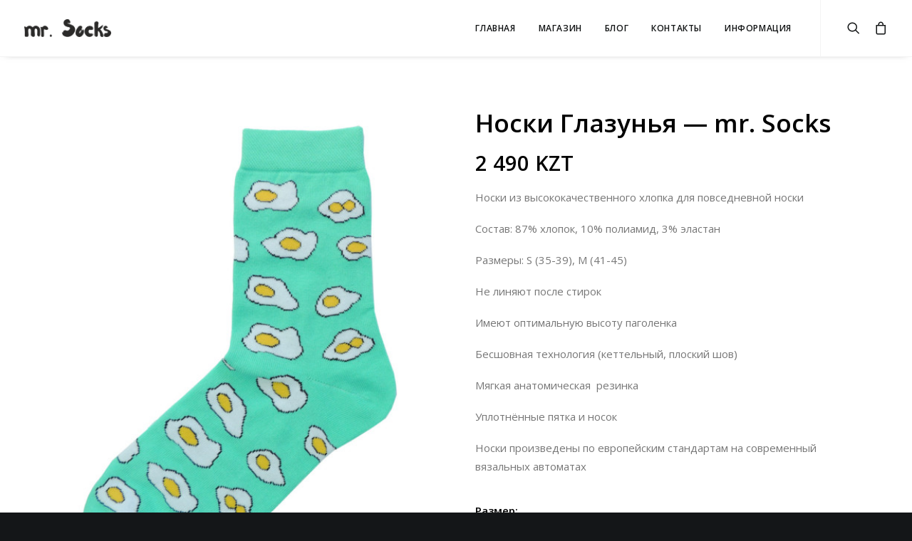

--- FILE ---
content_type: text/html; charset=UTF-8
request_url: http://mrsocks.kz/product/%D0%BD%D0%BE%D1%81%D0%BA%D0%B8-glazuniya-mr-socks/
body_size: 20485
content:
<!DOCTYPE html>
<html class="no-touch" lang="ru-RU" prefix="og: http://ogp.me/ns#" xmlns="http://www.w3.org/1999/xhtml" prefix="og: http://ogp.me/ns# fb: http://ogp.me/ns/fb#">
<head>
<meta http-equiv="Content-Type" content="text/html; charset=UTF-8">
<meta name="viewport" content="width=device-width, initial-scale=1">
<link rel="profile" href="http://gmpg.org/xfn/11">
<link rel="pingback" href="http://mrsocks.kz/xmlrpc.php">
<title>Носки модные Глазунья - mr. Socks</title>

<!-- This site is optimized with the Yoast SEO plugin v5.4 - https://yoast.com/wordpress/plugins/seo/ -->
<link rel="canonical" href="http://mrsocks.kz/product/%d0%bd%d0%be%d1%81%d0%ba%d0%b8-glazuniya-mr-socks/" />
<meta property="og:locale" content="ru_RU" />
<meta property="og:type" content="article" />
<meta property="og:title" content="Носки модные Глазунья - mr. Socks" />
<meta property="og:description" content="Носки из высококачественного хлопка для повседневной носки

Состав: 87% хлопок, 10% полиамид, 3% эластан

Размеры: S (35-39), M (41-45)

Не линяют после стирок

Имеют оптимальную высоту паголенка

Бесшовная технология (кеттельный, плоский шов)

Мягкая анатомическая  резинка

Уплотнённые пятка и носок

Носки произведены по европейским стандартам на современный вязальных автоматах" />
<meta property="og:url" content="http://mrsocks.kz/product/%d0%bd%d0%be%d1%81%d0%ba%d0%b8-glazuniya-mr-socks/" />
<meta property="og:site_name" content="mr. Socks" />
<meta property="og:image" content="http://mrsocks.kz/wp-content/uploads/2017/01/DSCN2346.jpg" />
<meta property="og:image:width" content="900" />
<meta property="og:image:height" content="1200" />
<meta name="twitter:card" content="summary" />
<meta name="twitter:description" content="Носки из высококачественного хлопка для повседневной носки

Состав: 87% хлопок, 10% полиамид, 3% эластан

Размеры: S (35-39), M (41-45)

Не линяют после стирок

Имеют оптимальную высоту паголенка

Бесшовная технология (кеттельный, плоский шов)

Мягкая анатомическая  резинка

Уплотнённые пятка и носок

Носки произведены по европейским стандартам на современный вязальных автоматах" />
<meta name="twitter:title" content="Носки модные Глазунья - mr. Socks" />
<meta name="twitter:image" content="http://mrsocks.kz/wp-content/uploads/2017/01/DSCN2346.jpg" />
<script type='application/ld+json'>{"@context":"http:\/\/schema.org","@type":"WebSite","@id":"#website","url":"http:\/\/mrsocks.kz\/","name":"mr. Socks","potentialAction":{"@type":"SearchAction","target":"http:\/\/mrsocks.kz\/?s={search_term_string}","query-input":"required name=search_term_string"}}</script>
<!-- / Yoast SEO plugin. -->

<link rel='dns-prefetch' href='//fonts.googleapis.com' />
<link rel='dns-prefetch' href='//s.w.org' />
<link rel="alternate" type="application/rss+xml" title="mr. Socks &raquo; Лента" href="http://mrsocks.kz/feed/" />
<link rel="alternate" type="application/rss+xml" title="mr. Socks &raquo; Лента комментариев" href="http://mrsocks.kz/comments/feed/" />
<link rel="alternate" type="application/rss+xml" title="mr. Socks &raquo; Лента комментариев к &laquo;Носки Глазунья &#8212; mr. Socks&raquo;" href="http://mrsocks.kz/product/%d0%bd%d0%be%d1%81%d0%ba%d0%b8-glazuniya-mr-socks/feed/" />
<!-- This site uses the Google Analytics by MonsterInsights plugin v7.10.4 - Using Analytics tracking - https://www.monsterinsights.com/ -->
<!-- Note: MonsterInsights is not currently configured on this site. The site owner needs to authenticate with Google Analytics in the MonsterInsights settings panel. -->
<!-- No UA code set -->
<!-- / Google Analytics by MonsterInsights -->
		<script type="text/javascript">
			window._wpemojiSettings = {"baseUrl":"https:\/\/s.w.org\/images\/core\/emoji\/2\/72x72\/","ext":".png","svgUrl":"https:\/\/s.w.org\/images\/core\/emoji\/2\/svg\/","svgExt":".svg","source":{"concatemoji":"http:\/\/mrsocks.kz\/wp-includes\/js\/wp-emoji-release.min.js?ver=4.6.29"}};
			!function(e,o,t){var a,n,r;function i(e){var t=o.createElement("script");t.src=e,t.type="text/javascript",o.getElementsByTagName("head")[0].appendChild(t)}for(r=Array("simple","flag","unicode8","diversity","unicode9"),t.supports={everything:!0,everythingExceptFlag:!0},n=0;n<r.length;n++)t.supports[r[n]]=function(e){var t,a,n=o.createElement("canvas"),r=n.getContext&&n.getContext("2d"),i=String.fromCharCode;if(!r||!r.fillText)return!1;switch(r.textBaseline="top",r.font="600 32px Arial",e){case"flag":return(r.fillText(i(55356,56806,55356,56826),0,0),n.toDataURL().length<3e3)?!1:(r.clearRect(0,0,n.width,n.height),r.fillText(i(55356,57331,65039,8205,55356,57096),0,0),a=n.toDataURL(),r.clearRect(0,0,n.width,n.height),r.fillText(i(55356,57331,55356,57096),0,0),a!==n.toDataURL());case"diversity":return r.fillText(i(55356,57221),0,0),a=(t=r.getImageData(16,16,1,1).data)[0]+","+t[1]+","+t[2]+","+t[3],r.fillText(i(55356,57221,55356,57343),0,0),a!=(t=r.getImageData(16,16,1,1).data)[0]+","+t[1]+","+t[2]+","+t[3];case"simple":return r.fillText(i(55357,56835),0,0),0!==r.getImageData(16,16,1,1).data[0];case"unicode8":return r.fillText(i(55356,57135),0,0),0!==r.getImageData(16,16,1,1).data[0];case"unicode9":return r.fillText(i(55358,56631),0,0),0!==r.getImageData(16,16,1,1).data[0]}return!1}(r[n]),t.supports.everything=t.supports.everything&&t.supports[r[n]],"flag"!==r[n]&&(t.supports.everythingExceptFlag=t.supports.everythingExceptFlag&&t.supports[r[n]]);t.supports.everythingExceptFlag=t.supports.everythingExceptFlag&&!t.supports.flag,t.DOMReady=!1,t.readyCallback=function(){t.DOMReady=!0},t.supports.everything||(a=function(){t.readyCallback()},o.addEventListener?(o.addEventListener("DOMContentLoaded",a,!1),e.addEventListener("load",a,!1)):(e.attachEvent("onload",a),o.attachEvent("onreadystatechange",function(){"complete"===o.readyState&&t.readyCallback()})),(a=t.source||{}).concatemoji?i(a.concatemoji):a.wpemoji&&a.twemoji&&(i(a.twemoji),i(a.wpemoji)))}(window,document,window._wpemojiSettings);
		</script>
		<style type="text/css">
img.wp-smiley,
img.emoji {
	display: inline !important;
	border: none !important;
	box-shadow: none !important;
	height: 1em !important;
	width: 1em !important;
	margin: 0 .07em !important;
	vertical-align: -0.1em !important;
	background: none !important;
	padding: 0 !important;
}
</style>
<link rel='stylesheet' id='dashicons-css'  href='http://mrsocks.kz/wp-includes/css/dashicons.min.css?ver=4.6.29' type='text/css' media='all' />
<link rel='stylesheet' id='wp-jquery-ui-dialog-css'  href='http://mrsocks.kz/wp-includes/css/jquery-ui-dialog.min.css?ver=4.6.29' type='text/css' media='all' />
<link rel='stylesheet' id='sb_instagram_styles-css'  href='http://mrsocks.kz/wp-content/plugins/instagram-feed/css/sbi-styles.min.css?ver=2.5.4' type='text/css' media='all' />
<link rel='stylesheet' id='layerslider-css'  href='http://mrsocks.kz/wp-content/plugins/LayerSlider/static/css/layerslider.css?ver=5.6.2' type='text/css' media='all' />
<link rel='stylesheet' id='ls-google-fonts-css'  href='http://fonts.googleapis.com/css?family=Lato:100,300,regular,700,900%7COpen+Sans:300%7CIndie+Flower:regular%7COswald:300,regular,700&#038;subset=latin%2Clatin-ext' type='text/css' media='all' />
<link rel='stylesheet' id='contact-form-7-css'  href='http://mrsocks.kz/wp-content/plugins/contact-form-7/includes/css/styles.css?ver=4.7' type='text/css' media='all' />
<link rel='stylesheet' id='rs-plugin-settings-css'  href='http://mrsocks.kz/wp-content/plugins/revslider/public/assets/css/settings.css?ver=5.1.5' type='text/css' media='all' />
<style id='rs-plugin-settings-inline-css' type='text/css'>
#rs-demo-id {}
</style>
<link rel='stylesheet' id='uncode-style-css'  href='http://mrsocks.kz/wp-content/themes/uncode/library/css/style.css?ver=4.6.29' type='text/css' media='all' />
<style id='uncode-style-inline-css' type='text/css'>

@media (min-width: 960px) { .limit-width { max-width: 1200px; margin: auto;}}
.menu-primary ul.menu-smart > li > a, .menu-primary ul.menu-smart li.dropdown > a, .menu-primary ul.menu-smart li.mega-menu > a, .vmenu-container ul.menu-smart > li > a, .vmenu-container ul.menu-smart li.dropdown > a { text-transform: uppercase; }
</style>
<link rel='stylesheet' id='uncode-custom-style-css'  href='http://mrsocks.kz/wp-content/themes/uncode/library/css/style-custom.css?ver=1.0.0' type='text/css' media='all' />
<link rel='stylesheet' id='child-style-css'  href='http://mrsocks.kz/wp-content/themes/uncode-child/style.css?ver=4.6.29' type='text/css' media='all' />
<link rel='stylesheet' id='uncode-icons-css'  href='http://mrsocks.kz/wp-content/themes/uncode/library/css/uncode-icons.css?ver=1.0.0' type='text/css' media='all' />
<link rel='stylesheet' id='uncodefont-google-css'  href='//fonts.googleapis.com/css?family=Poppins%3A300%2Cregular%2C500%2C600%2C700%7CHind%3A300%2Cregular%2C500%2C600%2C700%7COpen+Sans%3A300%2C300italic%2Cregular%2Citalic%2C600%2C600italic%2C700%2C700italic%2C800%2C800italic&#038;subset=devanagari%2Clatin-ext%2Clatin%2Cvietnamese%2Cgreek%2Ccyrillic-ext%2Ccyrillic%2Cgreek-ext&#038;ver=1.0.0' type='text/css' media='all' />
<link rel='stylesheet' id='uncode-woocommerce-css'  href='http://mrsocks.kz/wp-content/themes/uncode/library/css/woocommerce.css' type='text/css' media='all' />
<script type='text/javascript' src='http://mrsocks.kz/wp-includes/js/jquery/jquery.js?ver=1.12.4'></script>
<script type='text/javascript' src='http://mrsocks.kz/wp-includes/js/jquery/jquery-migrate.min.js?ver=1.4.1'></script>
<script type='text/javascript' src='http://mrsocks.kz/wp-content/plugins/LayerSlider/static/js/greensock.js?ver=1.11.8'></script>
<script type='text/javascript' src='http://mrsocks.kz/wp-content/plugins/LayerSlider/static/js/layerslider.kreaturamedia.jquery.js?ver=5.6.2'></script>
<script type='text/javascript' src='http://mrsocks.kz/wp-content/plugins/LayerSlider/static/js/layerslider.transitions.js?ver=5.6.2'></script>
<script type='text/javascript' src='http://mrsocks.kz/wp-content/plugins/revslider/public/assets/js/jquery.themepunch.tools.min.js?ver=5.1.5'></script>
<script type='text/javascript' src='http://mrsocks.kz/wp-content/plugins/revslider/public/assets/js/jquery.themepunch.revolution.min.js?ver=5.1.5'></script>
<script type='text/javascript'>
/* <![CDATA[ */
var wc_add_to_cart_params = {"ajax_url":"\/wp-admin\/admin-ajax.php","wc_ajax_url":"\/product\/%D0%BD%D0%BE%D1%81%D0%BA%D0%B8-glazuniya-mr-socks\/?wc-ajax=%%endpoint%%","i18n_view_cart":"\u041f\u0435\u0440\u0435\u0439\u0442\u0438 \u0432 \u043a\u043e\u0440\u0437\u0438\u043d\u0443","cart_url":"http:\/\/mrsocks.kz\/cart\/","is_cart":"","cart_redirect_after_add":"no"};
/* ]]> */
</script>
<script type='text/javascript' src='//mrsocks.kz/wp-content/plugins/woocommerce/assets/js/frontend/add-to-cart.min.js?ver=2.6.4'></script>
<script type='text/javascript' src='http://mrsocks.kz/wp-content/plugins/js_composer/assets/js/vendors/woocommerce-add-to-cart.js?ver=4.9.1'></script>
<script type='text/javascript' src='http://mrsocks.kz/wp-content/themes/uncode/library/js/min/ai-uncode.min.js' id='uncodeAI' data-breakpoints-images='258,516,720,1032,1440,2064,2880'></script>
<script type='text/javascript' src='http://mrsocks.kz/wp-content/themes/uncode/library/js/min/init.min.js?ver=1.0.0'></script>
<script type='text/javascript'>
/* <![CDATA[ */
var uncode_menucart_ajax = {"nonce":"5887369ca0"};
/* ]]> */
</script>
<script type='text/javascript' src='http://mrsocks.kz/wp-content/themes/uncode/library/js/min/woocommerce-uncode.min.js'></script>
<link rel='https://api.w.org/' href='http://mrsocks.kz/wp-json/' />
<link rel="EditURI" type="application/rsd+xml" title="RSD" href="http://mrsocks.kz/xmlrpc.php?rsd" />
<link rel="wlwmanifest" type="application/wlwmanifest+xml" href="http://mrsocks.kz/wp-includes/wlwmanifest.xml" /> 
<meta name="generator" content="WordPress 4.6.29" />
<meta name="generator" content="WooCommerce 2.6.4" />
<link rel='shortlink' href='http://mrsocks.kz/?p=46794' />
<link rel="alternate" type="application/json+oembed" href="http://mrsocks.kz/wp-json/oembed/1.0/embed?url=http%3A%2F%2Fmrsocks.kz%2Fproduct%2F%25d0%25bd%25d0%25be%25d1%2581%25d0%25ba%25d0%25b8-glazuniya-mr-socks%2F" />
<link rel="alternate" type="text/xml+oembed" href="http://mrsocks.kz/wp-json/oembed/1.0/embed?url=http%3A%2F%2Fmrsocks.kz%2Fproduct%2F%25d0%25bd%25d0%25be%25d1%2581%25d0%25ba%25d0%25b8-glazuniya-mr-socks%2F&#038;format=xml" />
		<style type="text/css">.recentcomments a{display:inline !important;padding:0 !important;margin:0 !important;}</style>
		<meta name="generator" content="Powered by Visual Composer - drag and drop page builder for WordPress."/>
<!--[if lte IE 9]><link rel="stylesheet" type="text/css" href="http://mrsocks.kz/wp-content/plugins/js_composer/assets/css/vc_lte_ie9.min.css" media="screen"><![endif]--><!--[if IE  8]><link rel="stylesheet" type="text/css" href="http://mrsocks.kz/wp-content/plugins/js_composer/assets/css/vc-ie8.min.css" media="screen"><![endif]--><meta name="generator" content="Powered by Slider Revolution 5.1.5 - responsive, Mobile-Friendly Slider Plugin for WordPress with comfortable drag and drop interface." />
<link rel="icon" href="http://mrsocks.kz/wp-content/uploads/2016/08/cropped-logo_site-32x32.png" sizes="32x32" />
<link rel="icon" href="http://mrsocks.kz/wp-content/uploads/2016/08/cropped-logo_site-192x192.png" sizes="192x192" />
<link rel="apple-touch-icon-precomposed" href="http://mrsocks.kz/wp-content/uploads/2016/08/cropped-logo_site-180x180.png" />
<meta name="msapplication-TileImage" content="http://mrsocks.kz/wp-content/uploads/2016/08/cropped-logo_site-270x270.png" />
<noscript><style type="text/css"> .wpb_animate_when_almost_visible { opacity: 1; }</style></noscript></head>
<body class="single single-product postid-46794  style-color-wayh-bg woocommerce woocommerce-page smooth-scroller hmenu hmenu-position-right header-full-width main-center-align wpb-js-composer js-comp-ver-4.9.1 vc_responsive">
		
	<div class="box-wrapper">
		<div class="box-container">
		<script type="text/javascript">UNCODE.initBox();</script>
		<div class="menu-wrapper menu-shrink menu-no-arrows">
													
													<header id="masthead" class="navbar menu-primary menu-light submenu-dark menu-transparent menu-add-padding style-light-original menu-absolute menu-with-logo">
														<div class="menu-container menu-hide style-color-xsdn-bg menu-borders menu-shadows">
															<div class="row-menu">
																<div class="row-menu-inner">
																	<div class="col-lg-0 logo-container megamenu-diff middle">
																		<div id="main-logo" class="navbar-header style-light">
																			<a href="http://mrsocks.kz/" class="navbar-brand" data-minheight="14"><div class="logo-image logo-light" data-maxheight="25" style="height: 25px;"><img src="http://mrsocks.kz/wp-content/uploads/2016/08/1-uai-258x53.png" alt="logo" width="258" height="53" class="img-responsive" /></div><div class="logo-image logo-dark" data-maxheight="25" style="height: 25px;display:none;"><img src="http://mrsocks.kz/wp-content/uploads/2016/08/2-uai-258x53.png" alt="logo" width="258" height="53" class="img-responsive" /></div></a>
																		</div>
																		<div class="mmb-container"><div class="mobile-menu-button mobile-menu-button-light lines-button x2"><span class="lines"></span></div></div>
																	</div>
																	<div class="col-lg-12 main-menu-container middle">
																		<div class="menu-horizontal">
																			<div class="menu-horizontal-inner">
																				<div class="nav navbar-nav navbar-main navbar-nav-first"><ul id="menu-main-menu" class="menu-primary-inner menu-smart sm"><li class="mega-menu menu-item menu-item-type-post_type menu-item-object-page"><a href="http://mrsocks.kz/">Главная<i class="fa fa-angle-down fa-dropdown"></i></a></li>
<li id="menu-item-44863" class="menu-item menu-item-type-post_type menu-item-object-page menu-item-44863"><a title="Магазин" href="http://mrsocks.kz/shop-magazin-modnye-yarkie-noski/">Магазин<i class="fa fa-angle-right fa-dropdown"></i></a></li>
<li id="menu-item-44785" class="menu-item menu-item-type-post_type menu-item-object-page menu-item-44785"><a title="Блог" href="http://mrsocks.kz/blog/">Блог<i class="fa fa-angle-right fa-dropdown"></i></a></li>
<li id="menu-item-44557" class="menu-item menu-item-type-post_type menu-item-object-page menu-item-44557"><a title="КОНТАКТЫ" href="http://mrsocks.kz/contact/">КОНТАКТЫ<i class="fa fa-angle-right fa-dropdown"></i></a></li>
<li id="menu-item-45855" class="menu-item menu-item-type-custom menu-item-object-custom menu-item-has-children menu-item-45855 dropdown"><a title="ИНФОРМАЦИЯ" href="#" data-toggle="dropdown" class="dropdown-toggle" data-type="title">ИНФОРМАЦИЯ<i class="fa fa-angle-down fa-dropdown"></i></a>
<ul role="menu" class=" drop-menu">
	<li id="menu-item-44873" class="menu-item menu-item-type-post_type menu-item-object-page menu-item-44873"><a title="ПОЛИТИКА БЕЗОПАСНОСТИ" href="http://mrsocks.kz/privacy-policy/">ПОЛИТИКА БЕЗОПАСНОСТИ<i class="fa fa-angle-right fa-dropdown"></i></a></li>
	<li id="menu-item-45851" class="menu-item menu-item-type-post_type menu-item-object-page menu-item-45851"><a title="ДОСТАВКА" href="http://mrsocks.kz/dostavka/">ДОСТАВКА<i class="fa fa-angle-right fa-dropdown"></i></a></li>
</ul>
</li>
</ul></div><div class="nav navbar-nav navbar-nav-last"><ul class="menu-smart sm menu-icons"><li class="search-icon style-light dropdown"><a href="#" class="trigger-overlay" data-area="search" data-container="box-container">
												<i class="fa fa-search3"></i><span class="desktop-hidden"><span>Search</span></span><i class="fa fa-angle-down fa-dropdown desktop-hidden"></i>
												</a>
												<ul role="menu" class="drop-menu desktop-hidden">
													<li>
														<form class="search" method="get" action="http://mrsocks.kz">
															<input type="search" class="search-field" placeholder="Search…" value="" name="s" title="Search for:" />
														</form>
													</li>
												</ul></li><li class="uncode-cart menu-item menu-item-has-children dropdown">
												<a href="#" data-toggle="dropdown" class="dropdown-toggle" data-type="title" title="cart">
													<span class="cart-icon-container"><i class="fa fa-bag"></i><span class="desktop-hidden">Cart</span><span class="badge" style="display: none;"></span><i class="fa fa-angle-down fa-dropdown desktop-hidden"></i>
								</span>
							</a>
							<ul role="menu" class="drop-menu sm-nowrap cart_list product_list_widget uncode-cart-dropdown"><li><span>Your cart is currently empty</span></li></ul></li></ul></div></div>
																		</div>
																	</div>
																</div>
															</div>
														</div>
													</header>
												</div>			<script type="text/javascript">UNCODE.fixMenuHeight();</script>
			<div class="main-wrapper">
				<div class="main-container">
					<div class="page-wrapper">
						<div class="sections-container"><script type="text/javascript">UNCODE.initHeader();</script>
		<div itemscope itemtype="http://schema.org/Product" id="product-46794" class="page-body style-light style-color-xsdn-bg post-46794 product type-product status-publish has-post-thumbnail product_cat-71 product_cat-69 product_tag-mr-socks product_tag-78 product_tag-124 first instock shipping-taxable purchasable product-type-variable has-children">
			<div class="post-wrapper">
				<div class="post-body">


<div class="row-container product">
	<div class="row row-parent col-std-gutter double-top-padding double-bottom-padding  limit-width">
		<div class="row-inner">
			<div class="col-lg-6">
				<div class="uncol">
					<div class="uncoltable">
						<div class="uncell">
							<div class="uncont">
								<div class="images">

	<a href="http://mrsocks.kz/wp-content/uploads/2017/01/DSCN2346.jpg" itemprop="image" class="woocommerce-main-image zoom" title="_DSCN2346" data-options="thumbnail: 'http://mrsocks.kz/wp-content/uploads/2017/01/DSCN2346-uai-516x688.jpg'" data-lbox="ilightbox_gallery-"><img src="http://mrsocks.kz/wp-content/uploads/2017/01/DSCN2346-uai-516x688.jpg" width="516" height="688" /></a>
	
</div>
							</div>
						</div>
					</div>
				</div>
			</div>
			<div class="col-lg-6">
				<div class="uncol">
					<div class="uncoltable">
						<div class="uncell">
							<div class="uncont">
								<h1 itemprop="name" class="product_title entry-title">Носки Глазунья &#8212; mr. Socks</h1>
<div class="price-container" itemprop="offers" itemscope itemtype="http://schema.org/Offer">

	<span class="price"><ins class="h2"><span class="woocommerce-Price-amount amount">2 490&nbsp;<span class="woocommerce-Price-currencySymbol">KZT</ins></span>

	<meta itemprop="price" content="2490" />
	<meta itemprop="priceCurrency" content="KZT" />
	<link itemprop="availability" href="http://schema.org/InStock" />

</div>
<div itemprop="description">
	<p>Носки из высококачественного хлопка для повседневной носки</p>
<p>Состав: 87% хлопок, 10% полиамид, 3% эластан</p>
<p>Размеры: S (35-39), M (41-45)</p>
<p>Не линяют после стирок</p>
<p>Имеют оптимальную высоту паголенка</p>
<p>Бесшовная технология (кеттельный, плоский шов)</p>
<p>Мягкая анатомическая  резинка</p>
<p>Уплотнённые пятка и носок</p>
<p>Носки произведены по европейским стандартам на современный вязальных автоматах</p>
</div>

<form class="variations_form cart" method="post" enctype='multipart/form-data' data-product_id="46794" data-product_variations="[{&quot;variation_id&quot;:46796,&quot;variation_is_visible&quot;:true,&quot;variation_is_active&quot;:true,&quot;is_purchasable&quot;:true,&quot;display_price&quot;:2490,&quot;display_regular_price&quot;:2490,&quot;attributes&quot;:{&quot;attribute_%d1%80%d0%b0%d0%b7%d0%bc%d0%b5%d1%80&quot;:&quot;M (41 - 45)&quot;},&quot;image_src&quot;:&quot;&quot;,&quot;image_link&quot;:&quot;&quot;,&quot;image_title&quot;:&quot;&quot;,&quot;image_alt&quot;:&quot;&quot;,&quot;image_caption&quot;:&quot;&quot;,&quot;image_srcset&quot;:&quot;&quot;,&quot;image_sizes&quot;:&quot;&quot;,&quot;price_html&quot;:&quot;&quot;,&quot;availability_html&quot;:&quot;&quot;,&quot;sku&quot;:&quot;&quot;,&quot;weight&quot;:&quot; kg&quot;,&quot;dimensions&quot;:&quot;&quot;,&quot;min_qty&quot;:1,&quot;max_qty&quot;:null,&quot;backorders_allowed&quot;:false,&quot;is_in_stock&quot;:true,&quot;is_downloadable&quot;:false,&quot;is_virtual&quot;:false,&quot;is_sold_individually&quot;:&quot;no&quot;,&quot;variation_description&quot;:&quot;&quot;},{&quot;variation_id&quot;:46795,&quot;variation_is_visible&quot;:true,&quot;variation_is_active&quot;:true,&quot;is_purchasable&quot;:true,&quot;display_price&quot;:2490,&quot;display_regular_price&quot;:2490,&quot;attributes&quot;:{&quot;attribute_%d1%80%d0%b0%d0%b7%d0%bc%d0%b5%d1%80&quot;:&quot;S (35 - 39)&quot;},&quot;image_src&quot;:&quot;&quot;,&quot;image_link&quot;:&quot;&quot;,&quot;image_title&quot;:&quot;&quot;,&quot;image_alt&quot;:&quot;&quot;,&quot;image_caption&quot;:&quot;&quot;,&quot;image_srcset&quot;:&quot;&quot;,&quot;image_sizes&quot;:&quot;&quot;,&quot;price_html&quot;:&quot;&quot;,&quot;availability_html&quot;:&quot;&quot;,&quot;sku&quot;:&quot;&quot;,&quot;weight&quot;:&quot; kg&quot;,&quot;dimensions&quot;:&quot;&quot;,&quot;min_qty&quot;:1,&quot;max_qty&quot;:null,&quot;backorders_allowed&quot;:false,&quot;is_in_stock&quot;:true,&quot;is_downloadable&quot;:false,&quot;is_virtual&quot;:false,&quot;is_sold_individually&quot;:&quot;no&quot;,&quot;variation_description&quot;:&quot;&quot;}]">
	
			<table class="variations" cellspacing="0">
			<tbody>
									<tr>
						<td class="label">
							<label for="%d1%80%d0%b0%d0%b7%d0%bc%d0%b5%d1%80">Размер:</label>
							<select id="%d1%80%d0%b0%d0%b7%d0%bc%d0%b5%d1%80" class="" name="attribute_%d1%80%d0%b0%d0%b7%d0%bc%d0%b5%d1%80" data-attribute_name="attribute_%d1%80%d0%b0%d0%b7%d0%bc%d0%b5%d1%80"><option value="">Выбрать опцию</option><option value="S (35 - 39)" >S (35 - 39)</option><option value="M (41 - 45)"  selected='selected'>M (41 - 45)</option></select><a class="reset_variations" href="#" style="visibility: hidden;">Clear selection</a>						</td>
					</tr>
		        			</tbody>
		</table>

		
		<div class="single_variation_wrap">
			
			<div class="single_variation"></div>
			<div class="variations_button">
				<div class="quantity">
	<input type="number" step="1" min="" max="" name="quantity" value="1" title="Кол-во" class="input-text qty text" size="4" pattern="[0-9]*" inputmode="numeric" />
</div>
				<button type="submit" class="single_add_to_cart_button button alt btn btn-default">Добавить в корзину</button>
				<input type="hidden" name="add-to-cart" value="46794" />
				<input type="hidden" name="product_id" value="46794" />
				<input type="hidden" name="variation_id" class="variation_id" value="" />
			</div>

					</div>

			
	</form>

<hr />
<div class="product_meta">
	<p>
	
	
		<span class="sku_wrapper detail-container"><span class="detail-label">Артикул</span> <span class="sku" itemprop="sku">Н/Д</span></span>

	
	<span class="posted_in detail-container"><span class="detail-label">Categories</span> <a href="http://mrsocks.kz/product-category/%d0%b6%d0%b5%d0%bd%d1%89%d0%b8%d0%bd%d0%b5/" rel="tag">Женщине</a>, <a href="http://mrsocks.kz/product-category/%d0%bc%d1%83%d0%b6%d1%87%d0%b8%d0%bd%d0%b5/" rel="tag">Мужчине</a></span>
	<span class="tagged_as detail-container"><span class="detail-label">Tags</span> <a href="http://mrsocks.kz/product-tag/mr-socks/" rel="tag">mr. Socks</a>, <a href="http://mrsocks.kz/product-tag/%d0%b7%d0%b5%d0%bb%d0%b5%d0%bd%d1%8b%d0%b5/" rel="tag">зеленые</a>, <a href="http://mrsocks.kz/product-tag/%d1%8f%d0%b8%d1%87%d0%bd%d0%b8%d1%86%d0%b0/" rel="tag">яичница</a></span>
		</p>
</div>
<hr />

<div class="detail-container">
	<span class="detail-label">Share</span>
	<div class="share-button share-buttons share-inline only-icon"></div>
</div>							</div>
						</div>
					</div>
				</div>
			</div>
		</div>
	</div>
</div>

<div class="row-container product">
	  					<div class="row row-parent style- no-top-padding no-h-padding no-bottom-padding">
								
	<div class="tab-container wootabs">
		<ul class="nav nav-tabs limit-width single-h-padding">
			
				<li class="active">
					<a href="#tab-description" data-toggle="tab"><span>Описание</span></a>
				</li>

			
				<li class="">
					<a href="#tab-additional_information" data-toggle="tab"><span>Дополнительная информация</span></a>
				</li>

			
				<li class="">
					<a href="#tab-reviews" data-toggle="tab"><span>Отзывы  (0)</span></a>
				</li>

					</ul>
		<div class="tab-content">
						<div class="tab-pane fade limit-width single-h-padding active in" id="tab-description">
					
<div class="product-tab">
  <h5 class="product-tab-title">Описание товара</h5>

<p class="font_7">Носки Глазунья &#8212; mr. Socks</p>
<p class="font_7">Яичница — блюдо европейской кухни, приготовляемое на сковороде из разбитых яиц. В русском языке различаются яичница-глазунья, в которой желток должен по возможности остаться целым, и яичница-болтунья, в которой яйца перемешиваются, что роднит её с классическими французскими омлетами.</p>
<p class="font_7"><span class="color_2">mr. Socks &#8212; cтильные носки отличного качества для парней и девушек.</span></p>
<p class="font_7"><span class="color_2">Необычный кручёный концепт и замечательное решение для тех, кто заботится о собственном стиле и знает, что суть &#8212; в деталях.</span></p>
<p class="font_7"><span class="color_2">Каждый дизайн mr. Socks &#8212; идеальное дополнение к любому гардеробу.</span></p>
<p class="font_7">Эта модель хлопковых носков мятного цвета с изображением яичницы глазуньи.</p>
<p class="font_7">Купить носки с яичницей в Казахстане. Большой выбор модных носков премиального класса.</p>
</div>				</div>
			
						<div class="tab-pane fade limit-width single-h-padding" id="tab-additional_information">
					
<div class="product-tab">
	<h5 class="product-tab-title">Дополнительная информация</h5>

<table class="shop_attributes">

	
		
		
	
			<tr class="">
			<th>Размер:</th>
			<td><p>S (35 &#8212; 39), M (41 &#8212; 45)</p>
</td>
		</tr>
			<tr class="alt">
			<th>Доставка:</th>
			<td><p>в Астану, Шымкент, Тараз, Устькаменогорск, Павлодар, Караганда, Джезказган, Талдыкурган и другие города Казахстана.</p>
</td>
		</tr>
	
</table>
</div>
				</div>
			
						<div class="tab-pane fade limit-width single-h-padding" id="tab-reviews">
					<div id="reviews">
	<div id="comments" class="woocomments">
		<h5 class="woocomments-title">Обзоры</h5 class="">

		
			<p class="woocommerce-noreviews">Отзывов пока нет.</p>

			</div>

	
		<div id="review_form_wrapper">
			<div id="review_form">
								<div id="respond" class="comment-respond">
			<h3 id="reply-title" class="comment-reply-title">Be the first to review &ldquo;Носки Глазунья &#8212; mr. Socks&rdquo; <small><a rel="nofollow" id="cancel-comment-reply-link" href="/product/%D0%BD%D0%BE%D1%81%D0%BA%D0%B8-glazuniya-mr-socks/#respond" style="display:none;">Отменить ответ</a></small></h3>				<form action="http://mrsocks.kz/wp-comments-post.php" method="post" id="commentform" class="comment-form" novalidate>
					<p class="comment-form-rating"><label for="rating">Ваша оценка</label><select name="rating" id="rating">
							<option value="">Оценка&hellip;</option>
							<option value="5">Отлично</option>
							<option value="4">Хорошо</option>
							<option value="3">Средне</option>
							<option value="2">Неплохо</option>
							<option value="1">Плохо</option>
						</select></p><p class="comment-form-comment"><label for="comment">Ваш отзыв</label><textarea id="comment" name="comment" cols="45" rows="8" aria-required="true"></textarea></p><p class="comment-form-author"><label for="author">Название <span class="required">*</span></label> <input id="author" name="author" type="text" value="" size="30" aria-required="true" /></p>
<p class="comment-form-email"><label for="email">Email <span class="required">*</span></label> <input id="email" name="email" type="text" value="" size="30" aria-required="true" /></p>
<p class="form-submit"><input name="submit" type="submit" id="submit" class="submit btn btn-default" value="Отправить" /> <input type='hidden' name='comment_post_ID' value='46794' id='comment_post_ID' />
<input type='hidden' name='comment_parent' id='comment_parent' value='0' />
</p><p style="display: none;"><input type="hidden" id="akismet_comment_nonce" name="akismet_comment_nonce" value="1a80aeece2" /></p><p style="display: none;"><input type="hidden" id="ak_js" name="ak_js" value="244"/></p>				</form>
					</div><!-- #respond -->
					</div>
		</div>

	
	<div class="clear"></div>
</div>
				</div>
			
				</div>
	</div>


							</div>
						</div><div class="row-container row-related">
	  					<div class="row row-parent style- limit-width no-top-padding no-bottom-padding">
								
	<div class="related products">

		<h5 class="related-title">Похожие товары</h5>

		<div class="owl-carousel-wrapper">
	<div class="owl-carousel-container owl-carousel-loading half-gutter">
		<div id="index-569633" class="owl-carousel owl-element owl-theme owl-dots-outside" data-loop="false" data-dots="true" data-nav="false" data-navspeed="400" data-autoplay="false" data-lg="4" data-md="2" data-sm="1">
			
				<div class="tmb tmb-light tmb-content-center tmb-no-bg tmb-woocommerce tmb-overlay-anim tmb-overlay-text-anim tmb-iso-w4 post-18936 product type-product status-publish has-post-thumbnail product_cat-71 product_cat-69 product_cat-68 product_tag-sammy-icon product_tag-81 product_tag-77 product_tag-73 product_tag-75 first instock shipping-taxable purchasable product-type-variable has-children tmb-content-under tmb-media-first tmb-no-bg">
						<div class="t-inside" ><div class="t-entry-visual"><div class="t-entry-visual-tc"><div class="t-entry-visual-cont"><div class="dummy" style="padding-top: 133.33%;"></div><a href="http://mrsocks.kz/product/noski-chamanes-sammy-icon/" class="pushed"><div class="t-entry-visual-overlay"><div class="t-entry-visual-overlay-in style-dark-bg" style="opacity: 0.2;"></div></div>
										<div class="t-overlay-wrap">
											<div class="t-overlay-inner">
												<div class="t-overlay-content">
													<div class="t-overlay-text half-block-padding"><div class="t-entry t-single-line"></div></div></div></div></div><img src="http://mrsocks.kz/wp-content/uploads/2015/05/f63bfd_ecbba11414aa4989a280285fa91d9d61-uai-516x688.jpg" width="516" height="688" alt="Chamanes" /></a><div class="add-to-cart-overlay"><a href="http://mrsocks.kz/product/noski-chamanes-sammy-icon/" rel="nofollow" data-product_id="18936" data-product_sku="HSSS140102" class="add_to_cart_button product_type_variable">Выбрать опции</a></div></div>
								</div>
							</div><div class="t-entry-text">
							<div class="t-entry-text-tc half-block-padding"><div class="t-entry"><h3 class="t-entry-title h6"><a href="http://mrsocks.kz/product/noski-chamanes-sammy-icon/">Носки Chamanes - Sammy Icon</a></h3><span class="price h6"><ins class="h2"><span class="woocommerce-Price-amount amount">2 490&nbsp;<span class="woocommerce-Price-currencySymbol">KZT</ins></span></div></div>
					</div></div>
					</div>
			
				<div class="tmb tmb-light tmb-content-center tmb-no-bg tmb-woocommerce tmb-overlay-anim tmb-overlay-text-anim tmb-iso-w4 post-18933 product type-product status-publish has-post-thumbnail product_cat-71 product_cat-69 product_cat-68 product_tag-sammy-icon product_tag-77 product_tag-83  instock shipping-taxable purchasable product-type-variable has-children tmb-content-under tmb-media-first tmb-no-bg">
						<div class="t-inside" ><div class="t-entry-visual"><div class="t-entry-visual-tc"><div class="t-entry-visual-cont"><div class="dummy" style="padding-top: 133.33%;"></div><a href="http://mrsocks.kz/product/noski-illusion-pink-sammy-icon/" class="pushed"><div class="t-entry-visual-overlay"><div class="t-entry-visual-overlay-in style-dark-bg" style="opacity: 0.2;"></div></div>
										<div class="t-overlay-wrap">
											<div class="t-overlay-inner">
												<div class="t-overlay-content">
													<div class="t-overlay-text half-block-padding"><div class="t-entry t-single-line"></div></div></div></div></div><img src="http://mrsocks.kz/wp-content/uploads/2015/05/f63bfd_d359bff840fc4dc2878b2c7f12a25459-uai-516x688.jpg" width="516" height="688" alt="Illusion pink" /></a><div class="add-to-cart-overlay"><a href="http://mrsocks.kz/product/noski-illusion-pink-sammy-icon/" rel="nofollow" data-product_id="18933" data-product_sku="HSSS140261" class="add_to_cart_button product_type_variable">Выбрать опции</a></div></div>
								</div>
							</div><div class="t-entry-text">
							<div class="t-entry-text-tc half-block-padding"><div class="t-entry"><h3 class="t-entry-title h6"><a href="http://mrsocks.kz/product/noski-illusion-pink-sammy-icon/">Носки Illusion Pink - Sammy Icon</a></h3><span class="price h6"><ins class="h2"><span class="woocommerce-Price-amount amount">2 490&nbsp;<span class="woocommerce-Price-currencySymbol">KZT</ins></span></div></div>
					</div></div>
					</div>
			
				<div class="tmb tmb-light tmb-content-center tmb-no-bg tmb-woocommerce tmb-overlay-anim tmb-overlay-text-anim tmb-iso-w4 post-19265 product type-product status-publish has-post-thumbnail product_cat-69 product_tag-sammy-icon product_tag-72 product_tag-77 product_tag-73  outofstock shipping-taxable purchasable product-type-simple tmb-content-under tmb-media-first tmb-no-bg">
						<div class="t-inside" ><div class="t-entry-visual"><div class="t-entry-visual-tc"><div class="t-entry-visual-cont"><div class="dummy" style="padding-top: 133.33%;"></div><a href="http://mrsocks.kz/product/noski-andes-sammy-icon/" class="pushed"><div class="t-entry-visual-overlay"><div class="t-entry-visual-overlay-in style-dark-bg" style="opacity: 0.2;"></div></div>
										<div class="t-overlay-wrap">
											<div class="t-overlay-inner">
												<div class="t-overlay-content">
													<div class="t-overlay-text half-block-padding"><div class="t-entry t-single-line"></div></div></div></div></div><img src="http://mrsocks.kz/wp-content/uploads/2015/05/f63bfd_766c6c3617fb48799cc509e7fbb3acc5-uai-516x688.jpg" width="516" height="688" alt="Andes" /></a><div class="add-to-cart-overlay"><a href="http://mrsocks.kz/product/noski-andes-sammy-icon/" rel="nofollow" data-product_id="19265" data-product_sku="" class="add_to_cart_button product_type_simple">Подробнее</a></div></div>
								</div>
							</div><div class="t-entry-text">
							<div class="t-entry-text-tc half-block-padding"><div class="t-entry"><h3 class="t-entry-title h6"><a href="http://mrsocks.kz/product/noski-andes-sammy-icon/">Носки Andes - Sammy Icon</a></h3><span class="price h6"><ins class="h2"><span class="woocommerce-Price-amount amount">2 490&nbsp;<span class="woocommerce-Price-currencySymbol">KZT</ins></span></div></div>
					</div></div>
					</div>
			
				<div class="tmb tmb-light tmb-content-center tmb-no-bg tmb-woocommerce tmb-overlay-anim tmb-overlay-text-anim tmb-iso-w4 post-18998 product type-product status-publish has-post-thumbnail product_cat-71 product_cat-69 product_cat-68 product_tag-sammy-icon product_tag-77 product_tag-79 product_tag-73 last instock shipping-taxable purchasable product-type-variable has-children tmb-content-under tmb-media-first tmb-no-bg">
						<div class="t-inside" ><div class="t-entry-visual"><div class="t-entry-visual-tc"><div class="t-entry-visual-cont"><div class="dummy" style="padding-top: 133.33%;"></div><a href="http://mrsocks.kz/product/noski-mexico-sammy-icon/" class="pushed"><div class="t-entry-visual-overlay"><div class="t-entry-visual-overlay-in style-dark-bg" style="opacity: 0.2;"></div></div>
										<div class="t-overlay-wrap">
											<div class="t-overlay-inner">
												<div class="t-overlay-content">
													<div class="t-overlay-text half-block-padding"><div class="t-entry t-single-line"></div></div></div></div></div><img src="http://mrsocks.kz/wp-content/uploads/2015/05/f63bfd_d5ec5dcbc25c4328bb2ac550c5d0b09c-uai-516x688.jpg" width="516" height="688" alt="Mexico" /></a><div class="add-to-cart-overlay"><a href="http://mrsocks.kz/product/noski-mexico-sammy-icon/" rel="nofollow" data-product_id="18998" data-product_sku="HSSS1600021" class="add_to_cart_button product_type_variable">Выбрать опции</a></div></div>
								</div>
							</div><div class="t-entry-text">
							<div class="t-entry-text-tc half-block-padding"><div class="t-entry"><h3 class="t-entry-title h6"><a href="http://mrsocks.kz/product/noski-mexico-sammy-icon/">Носки Mexico - Sammy Icon</a></h3><span class="price h6"><ins class="h2"><span class="woocommerce-Price-amount amount">2 490&nbsp;<span class="woocommerce-Price-currencySymbol">KZT</ins></span></div></div>
					</div></div>
					</div>
			
				<div class="tmb tmb-light tmb-content-center tmb-no-bg tmb-woocommerce tmb-overlay-anim tmb-overlay-text-anim tmb-iso-w4 post-18997 product type-product status-publish has-post-thumbnail product_cat-71 product_cat-69 product_cat-68 product_tag-sammy-icon product_tag-77 product_tag-76 product_tag-73 first outofstock shipping-taxable purchasable product-type-variable has-children tmb-content-under tmb-media-first tmb-no-bg">
						<div class="t-inside" ><div class="t-entry-visual"><div class="t-entry-visual-tc"><div class="t-entry-visual-cont"><div class="dummy" style="padding-top: 133.33%;"></div><a href="http://mrsocks.kz/product/noski-cordillera-sammy-icon/" class="pushed"><div class="t-entry-visual-overlay"><div class="t-entry-visual-overlay-in style-dark-bg" style="opacity: 0.2;"></div></div>
										<div class="t-overlay-wrap">
											<div class="t-overlay-inner">
												<div class="t-overlay-content">
													<div class="t-overlay-text half-block-padding"><div class="t-entry t-single-line"></div></div></div></div></div><img src="http://mrsocks.kz/wp-content/uploads/2015/05/f63bfd_78f42f757b674c8bbac65137e2352631-uai-516x688.jpg" width="516" height="688" alt="Cordillera" /></a><div class="add-to-cart-overlay"><a href="http://mrsocks.kz/product/noski-cordillera-sammy-icon/" rel="nofollow" data-product_id="18997" data-product_sku="" class="add_to_cart_button product_type_variable">Подробнее</a></div></div>
								</div>
							</div><div class="t-entry-text">
							<div class="t-entry-text-tc half-block-padding"><div class="t-entry"><h3 class="t-entry-title h6"><a href="http://mrsocks.kz/product/noski-cordillera-sammy-icon/">Носки Cordillera - Sammy Icon</a></h3><span class="price h6"><ins class="h2"><span class="woocommerce-Price-amount amount">2 490&nbsp;<span class="woocommerce-Price-currencySymbol">KZT</ins></span></div></div>
					</div></div>
					</div>
			
				<div class="tmb tmb-light tmb-content-center tmb-no-bg tmb-woocommerce tmb-overlay-anim tmb-overlay-text-anim tmb-iso-w4 post-18934 product type-product status-publish has-post-thumbnail product_cat-71 product_cat-69 product_cat-68 product_tag-sammy-icon product_tag-77 product_tag-79 product_tag-73  outofstock shipping-taxable purchasable product-type-variable has-children tmb-content-under tmb-media-first tmb-no-bg">
						<div class="t-inside" ><div class="t-entry-visual"><div class="t-entry-visual-tc"><div class="t-entry-visual-cont"><div class="dummy" style="padding-top: 133.33%;"></div><a href="http://mrsocks.kz/product/noski-halti-grey-sammy-icon/" class="pushed"><div class="t-entry-visual-overlay"><div class="t-entry-visual-overlay-in style-dark-bg" style="opacity: 0.2;"></div></div>
										<div class="t-overlay-wrap">
											<div class="t-overlay-inner">
												<div class="t-overlay-content">
													<div class="t-overlay-text half-block-padding"><div class="t-entry t-single-line"></div></div></div></div></div><img src="http://mrsocks.kz/wp-content/uploads/2015/05/f63bfd_24f5ff479ded42d58e5640ea66381874-uai-516x688.jpg" width="516" height="688" alt="Halti Grey" /></a><div class="add-to-cart-overlay"><a href="http://mrsocks.kz/product/noski-halti-grey-sammy-icon/" rel="nofollow" data-product_id="18934" data-product_sku="" class="add_to_cart_button product_type_variable">Подробнее</a></div></div>
								</div>
							</div><div class="t-entry-text">
							<div class="t-entry-text-tc half-block-padding"><div class="t-entry"><h3 class="t-entry-title h6"><a href="http://mrsocks.kz/product/noski-halti-grey-sammy-icon/">Носки Halti Grey - Sammy Icon</a></h3><span class="price h6"><ins class="h2"><span class="woocommerce-Price-amount amount">2 490&nbsp;<span class="woocommerce-Price-currencySymbol">KZT</ins></span></div></div>
					</div></div>
					</div>
			
				<div class="tmb tmb-light tmb-content-center tmb-no-bg tmb-woocommerce tmb-overlay-anim tmb-overlay-text-anim tmb-iso-w4 post-19235 product type-product status-publish has-post-thumbnail product_cat-71 product_cat-69 product_cat-68 product_tag-sammy-icon product_tag-78 product_tag-77 product_tag-73  instock shipping-taxable purchasable product-type-variable has-children tmb-content-under tmb-media-first tmb-no-bg">
						<div class="t-inside" ><div class="t-entry-visual"><div class="t-entry-visual-tc"><div class="t-entry-visual-cont"><div class="dummy" style="padding-top: 133.33%;"></div><a href="http://mrsocks.kz/product/noski-yucatan-sammy-icon/" class="pushed"><div class="t-entry-visual-overlay"><div class="t-entry-visual-overlay-in style-dark-bg" style="opacity: 0.2;"></div></div>
										<div class="t-overlay-wrap">
											<div class="t-overlay-inner">
												<div class="t-overlay-content">
													<div class="t-overlay-text half-block-padding"><div class="t-entry t-single-line"></div></div></div></div></div><img src="http://mrsocks.kz/wp-content/uploads/2015/05/f63bfd_0865275c596845778fb11d3bde0edcc2-uai-516x688.jpg" width="516" height="688" alt="Yucatan" /></a><div class="add-to-cart-overlay"><a href="http://mrsocks.kz/product/noski-yucatan-sammy-icon/" rel="nofollow" data-product_id="19235" data-product_sku="HSSS1600051" class="add_to_cart_button product_type_variable">Выбрать опции</a></div></div>
								</div>
							</div><div class="t-entry-text">
							<div class="t-entry-text-tc half-block-padding"><div class="t-entry"><h3 class="t-entry-title h6"><a href="http://mrsocks.kz/product/noski-yucatan-sammy-icon/">Носки Yucatan - Sammy Icon</a></h3><span class="price h6"><ins class="h2"><span class="woocommerce-Price-amount amount">2 490&nbsp;<span class="woocommerce-Price-currencySymbol">KZT</ins></span></div></div>
					</div></div>
					</div>
			
				<div class="tmb tmb-light tmb-content-center tmb-no-bg tmb-woocommerce tmb-overlay-anim tmb-overlay-text-anim tmb-iso-w4 post-19264 product type-product status-publish has-post-thumbnail product_cat-71 product_cat-69 product_cat-68 product_tag-129 product_tag-78 product_tag-77 product_tag-128 product_tag-73 last instock shipping-taxable purchasable product-type-variable has-children tmb-content-under tmb-media-first tmb-no-bg">
						<div class="t-inside" ><div class="t-entry-visual"><div class="t-entry-visual-tc"><div class="t-entry-visual-cont"><div class="dummy" style="padding-top: 133.33%;"></div><a href="http://mrsocks.kz/product/noski-albert-sammy-icon/" class="pushed"><div class="t-entry-visual-overlay"><div class="t-entry-visual-overlay-in style-dark-bg" style="opacity: 0.2;"></div></div>
										<div class="t-overlay-wrap">
											<div class="t-overlay-inner">
												<div class="t-overlay-content">
													<div class="t-overlay-text half-block-padding"><div class="t-entry t-single-line"></div></div></div></div></div><img src="http://mrsocks.kz/wp-content/uploads/2015/05/f63bfd_09b456eeaa1b4858b9f12ed4adec5085-uai-516x688.jpg" width="516" height="688" alt="Albert" /></a><div class="add-to-cart-overlay"><a href="http://mrsocks.kz/product/noski-albert-sammy-icon/" rel="nofollow" data-product_id="19264" data-product_sku="HSSS1600061" class="add_to_cart_button product_type_variable">Выбрать опции</a></div></div>
								</div>
							</div><div class="t-entry-text">
							<div class="t-entry-text-tc half-block-padding"><div class="t-entry"><h3 class="t-entry-title h6"><a href="http://mrsocks.kz/product/noski-albert-sammy-icon/">Носки Albert - Sammy Icon</a></h3><span class="price h6"><ins class="h2"><span class="woocommerce-Price-amount amount">2 490&nbsp;<span class="woocommerce-Price-currencySymbol">KZT</ins></span></div></div>
					</div></div>
					</div>
			
				<div class="tmb tmb-light tmb-content-center tmb-no-bg tmb-woocommerce tmb-overlay-anim tmb-overlay-text-anim tmb-iso-w4 post-18937 product type-product status-publish has-post-thumbnail product_cat-71 product_cat-69 product_cat-68 product_tag-sammy-icon product_tag-81 product_tag-73 product_tag-75 first instock shipping-taxable purchasable product-type-variable has-children tmb-content-under tmb-media-first tmb-no-bg">
						<div class="t-inside" ><div class="t-entry-visual"><div class="t-entry-visual-tc"><div class="t-entry-visual-cont"><div class="dummy" style="padding-top: 133.33%;"></div><a href="http://mrsocks.kz/product/noski-casablanca-sammy-icon/" class="pushed"><div class="t-entry-visual-overlay"><div class="t-entry-visual-overlay-in style-dark-bg" style="opacity: 0.2;"></div></div>
										<div class="t-overlay-wrap">
											<div class="t-overlay-inner">
												<div class="t-overlay-content">
													<div class="t-overlay-text half-block-padding"><div class="t-entry t-single-line"></div></div></div></div></div><img src="http://mrsocks.kz/wp-content/uploads/2015/05/f63bfd_815b8166f7834b8c9d8a0b8ec1246ca8-uai-516x688.jpg" width="516" height="688" alt="Casablanca" /></a><div class="add-to-cart-overlay"><a href="http://mrsocks.kz/product/noski-casablanca-sammy-icon/" rel="nofollow" data-product_id="18937" data-product_sku="HSFW150171" class="add_to_cart_button product_type_variable">Выбрать опции</a></div></div>
								</div>
							</div><div class="t-entry-text">
							<div class="t-entry-text-tc half-block-padding"><div class="t-entry"><h3 class="t-entry-title h6"><a href="http://mrsocks.kz/product/noski-casablanca-sammy-icon/">Носки Casablanca - Sammy Icon</a></h3><span class="price h6"><ins class="h2"><span class="woocommerce-Price-amount amount">2 490&nbsp;<span class="woocommerce-Price-currencySymbol">KZT</ins></span></div></div>
					</div></div>
					</div>
			
				<div class="tmb tmb-light tmb-content-center tmb-no-bg tmb-woocommerce tmb-overlay-anim tmb-overlay-text-anim tmb-iso-w4 post-18962 product type-product status-publish has-post-thumbnail product_cat-71 product_cat-69 product_cat-68 product_tag-sammy-icon product_tag-77 product_tag-76 product_tag-73 product_tag-75  instock shipping-taxable purchasable product-type-variable has-children tmb-content-under tmb-media-first tmb-no-bg">
						<div class="t-inside" ><div class="t-entry-visual"><div class="t-entry-visual-tc"><div class="t-entry-visual-cont"><div class="dummy" style="padding-top: 133.33%;"></div><a href="http://mrsocks.kz/product/noski-crio-sammy-icon/" class="pushed"><div class="t-entry-visual-overlay"><div class="t-entry-visual-overlay-in style-dark-bg" style="opacity: 0.2;"></div></div>
										<div class="t-overlay-wrap">
											<div class="t-overlay-inner">
												<div class="t-overlay-content">
													<div class="t-overlay-text half-block-padding"><div class="t-entry t-single-line"></div></div></div></div></div><img src="http://mrsocks.kz/wp-content/uploads/2015/05/f63bfd_967fe0fc2c12464d8110a25a9430493a-uai-516x688.jpg" width="516" height="688" alt="Crio" /></a><div class="add-to-cart-overlay"><a href="http://mrsocks.kz/product/noski-crio-sammy-icon/" rel="nofollow" data-product_id="18962" data-product_sku="HSFW1400032" class="add_to_cart_button product_type_variable">Выбрать опции</a></div></div>
								</div>
							</div><div class="t-entry-text">
							<div class="t-entry-text-tc half-block-padding"><div class="t-entry"><h3 class="t-entry-title h6"><a href="http://mrsocks.kz/product/noski-crio-sammy-icon/">Носки Crio - Sammy Icon</a></h3><span class="price h6"><ins class="h2"><span class="woocommerce-Price-amount amount">2 490&nbsp;<span class="woocommerce-Price-currencySymbol">KZT</ins></span></div></div>
					</div></div>
					</div>
			
				<div class="tmb tmb-light tmb-content-center tmb-no-bg tmb-woocommerce tmb-overlay-anim tmb-overlay-text-anim tmb-iso-w4 post-18963 product type-product status-publish has-post-thumbnail product_cat-71 product_cat-69 product_cat-68 product_tag-sammy-icon product_tag-77 product_tag-76 product_tag-73  instock shipping-taxable purchasable product-type-variable has-default-attributes has-children tmb-content-under tmb-media-first tmb-no-bg">
						<div class="t-inside" ><div class="t-entry-visual"><div class="t-entry-visual-tc"><div class="t-entry-visual-cont"><div class="dummy" style="padding-top: 133.33%;"></div><a href="http://mrsocks.kz/product/noski-cross-berries-sammy-icon/" class="pushed"><div class="t-entry-visual-overlay"><div class="t-entry-visual-overlay-in style-dark-bg" style="opacity: 0.2;"></div></div>
										<div class="t-overlay-wrap">
											<div class="t-overlay-inner">
												<div class="t-overlay-content">
													<div class="t-overlay-text half-block-padding"><div class="t-entry t-single-line"></div></div></div></div></div><img src="http://mrsocks.kz/wp-content/uploads/2015/05/f63bfd_06f0ec81ab0c4644bc1ec444514cee1a-uai-516x688.jpg" width="516" height="688" alt="Cross berries" /></a><div class="add-to-cart-overlay"><a href="http://mrsocks.kz/product/noski-cross-berries-sammy-icon/" rel="nofollow" data-product_id="18963" data-product_sku="" class="add_to_cart_button product_type_variable">Выбрать опции</a></div></div>
								</div>
							</div><div class="t-entry-text">
							<div class="t-entry-text-tc half-block-padding"><div class="t-entry"><h3 class="t-entry-title h6"><a href="http://mrsocks.kz/product/noski-cross-berries-sammy-icon/">Носки Cross Berries - Sammy Icon</a></h3><span class="price h6"><ins class="h2"><span class="woocommerce-Price-amount amount">2 490&nbsp;<span class="woocommerce-Price-currencySymbol">KZT</ins></span></div></div>
					</div></div>
					</div>
			
				<div class="tmb tmb-light tmb-content-center tmb-no-bg tmb-woocommerce tmb-overlay-anim tmb-overlay-text-anim tmb-iso-w4 post-18995 product type-product status-publish has-post-thumbnail product_cat-71 product_cat-69 product_cat-68 product_tag-sammy-icon product_tag-79 product_tag-73 product_tag-75 last outofstock shipping-taxable purchasable product-type-variable has-children tmb-content-under tmb-media-first tmb-no-bg">
						<div class="t-inside" ><div class="t-entry-visual"><div class="t-entry-visual-tc"><div class="t-entry-visual-cont"><div class="dummy" style="padding-top: 133.33%;"></div><a href="http://mrsocks.kz/product/noski-navajo-sammy-icon/" class="pushed"><div class="t-entry-visual-overlay"><div class="t-entry-visual-overlay-in style-dark-bg" style="opacity: 0.2;"></div></div>
										<div class="t-overlay-wrap">
											<div class="t-overlay-inner">
												<div class="t-overlay-content">
													<div class="t-overlay-text half-block-padding"><div class="t-entry t-single-line"></div></div></div></div></div><img src="http://mrsocks.kz/wp-content/uploads/2015/05/f63bfd_914114971814449191636440eda18c43-uai-516x688.jpg" width="516" height="688" alt="Navajo" /></a><div class="add-to-cart-overlay"><a href="http://mrsocks.kz/product/noski-navajo-sammy-icon/" rel="nofollow" data-product_id="18995" data-product_sku="HSSS140172" class="add_to_cart_button product_type_variable">Подробнее</a></div></div>
								</div>
							</div><div class="t-entry-text">
							<div class="t-entry-text-tc half-block-padding"><div class="t-entry"><h3 class="t-entry-title h6"><a href="http://mrsocks.kz/product/noski-navajo-sammy-icon/">Носки Navajo - Sammy Icon</a></h3><span class="price h6"><ins class="h2"><span class="woocommerce-Price-amount amount">2 490&nbsp;<span class="woocommerce-Price-currencySymbol">KZT</ins></span></div></div>
					</div></div>
					</div>
			
				</div>
	</div>
</div>
	</div>


							</div>
						</div></div><div class="row-container row-navigation row-navigation-light">
	  					<div class="row row-parent style-light limit-width">
								<nav class="post-navigation" role="navigation">
									<ul class="navigation"><li class="page-prev"><span class="btn-container"><a class="btn btn-link text-default-color btn-icon-left" href="http://mrsocks.kz/product/%d0%bd%d0%be%d1%81%d0%ba%d0%b8-matrix-mr-socks/" rel="prev"><i class="fa fa-angle-left"></i><span>Prev</span></a></span></li><li class="page-next"><span class="btn-container"><a class="btn btn-link text-default-color btn-icon-right" href="http://mrsocks.kz/product/%d0%bd%d0%be%d1%81%d0%ba%d0%b8-hazy-1-sammy-icon/" rel="next"><span>Next</span><i class="fa fa-angle-right"></i></a></span></li></ul><!-- .navigation -->
							</nav><!-- .post-navigation -->
							</div>
						</div>			</div>
		</div>
		<meta itemprop="url" content="http://mrsocks.kz/product/%d0%bd%d0%be%d1%81%d0%ba%d0%b8-glazuniya-mr-socks/" /><!-- #product-46794 -->
	
							</div><!-- sections container -->
						</div><!-- page wrapper -->
										<footer id="colophon" class="site-footer">
						<div data-parent="true" class="style-color-rgdb-bg row-container mobile-hidden"><div class="row double-top-padding double-bottom-padding single-h-padding limit-width row-parent"><div class="row-inner"><div class="pos-top pos-left align_left column_parent col-lg-3 col-md-33 half-internal-gutter"><div class="uncol style-dark"  ><div class="uncoltable"><div class="uncell no-block-padding"><div class="uncont">
	<div class="wpb_widgetised_column wpb_content_element">
		<div class="wpb_wrapper">
			
			<aside id="text-6" class="widget widget_text widget-container sidebar-widgets"><h3 class="widget-title">Мы в Instagram</h3>			<div class="textwidget">
<div id="sb_instagram" class="sbi sbi_col_2  sbi_width_resp" style="background-color: rgb(25,25,25);width: 100%;height: 100%;" data-feedid="sbi_mr_socks.kz#4" data-res="auto" data-cols="2" data-num="4" data-shortcode-atts="{}"  data-sbi-flags="favorLocal">
	
    <div id="sbi_images" >
		<div class="sbi_item sbi_type_image sbi_new sbi_transition" id="sbi_17880003598539944" data-date="1583646841">
    <div class="sbi_photo_wrap">
        <a class="sbi_photo" href="https://www.instagram.com/p/B9di4DPprjh/" target="_blank" rel="noopener nofollow" data-full-res="https://scontent.cdninstagram.com/v/t51.2885-15/88467579_2751379214898360_3975310994777327187_n.jpg?_nc_cat=104&#038;ccb=1-7&#038;_nc_sid=8ae9d6&#038;_nc_ohc=bDaYpfLviLoAX_EUEW4&#038;_nc_ht=scontent.cdninstagram.com&#038;edm=ANo9K5cEAAAA&#038;oh=00_AfBTlhw7wE91RgvF26PY5IMECP-oKgJnsuO-2sstarRD4w&#038;oe=64747791" data-img-src-set="{&quot;d&quot;:&quot;https:\/\/scontent.cdninstagram.com\/v\/t51.2885-15\/88467579_2751379214898360_3975310994777327187_n.jpg?_nc_cat=104&amp;ccb=1-7&amp;_nc_sid=8ae9d6&amp;_nc_ohc=bDaYpfLviLoAX_EUEW4&amp;_nc_ht=scontent.cdninstagram.com&amp;edm=ANo9K5cEAAAA&amp;oh=00_AfBTlhw7wE91RgvF26PY5IMECP-oKgJnsuO-2sstarRD4w&amp;oe=64747791&quot;,&quot;150&quot;:&quot;https:\/\/scontent.cdninstagram.com\/v\/t51.2885-15\/88467579_2751379214898360_3975310994777327187_n.jpg?_nc_cat=104&amp;ccb=1-7&amp;_nc_sid=8ae9d6&amp;_nc_ohc=bDaYpfLviLoAX_EUEW4&amp;_nc_ht=scontent.cdninstagram.com&amp;edm=ANo9K5cEAAAA&amp;oh=00_AfBTlhw7wE91RgvF26PY5IMECP-oKgJnsuO-2sstarRD4w&amp;oe=64747791&quot;,&quot;320&quot;:&quot;https:\/\/scontent.cdninstagram.com\/v\/t51.2885-15\/88467579_2751379214898360_3975310994777327187_n.jpg?_nc_cat=104&amp;ccb=1-7&amp;_nc_sid=8ae9d6&amp;_nc_ohc=bDaYpfLviLoAX_EUEW4&amp;_nc_ht=scontent.cdninstagram.com&amp;edm=ANo9K5cEAAAA&amp;oh=00_AfBTlhw7wE91RgvF26PY5IMECP-oKgJnsuO-2sstarRD4w&amp;oe=64747791&quot;,&quot;640&quot;:&quot;https:\/\/scontent.cdninstagram.com\/v\/t51.2885-15\/88467579_2751379214898360_3975310994777327187_n.jpg?_nc_cat=104&amp;ccb=1-7&amp;_nc_sid=8ae9d6&amp;_nc_ohc=bDaYpfLviLoAX_EUEW4&amp;_nc_ht=scontent.cdninstagram.com&amp;edm=ANo9K5cEAAAA&amp;oh=00_AfBTlhw7wE91RgvF26PY5IMECP-oKgJnsuO-2sstarRD4w&amp;oe=64747791&quot;}">
            <span class="sbi-screenreader">Привет друзья!!!
С празднико</span>
            	                    <img src="http://mrsocks.kz/wp-content/plugins/instagram-feed/img/placeholder.png" alt="Привет друзья!!!
С праздником вас, красивые наши девушки, женщины, дамы, леди🌷🌷🌷🌷🌷
Пусть всегда будет солнце, мир, добро и тепло ❤️❤️❤️❤️❤️
Этим постом хочу дать вам информацию о том, что вы можете приобрести наши клёвые носочки у наших дорогих партнеров и друзей @golova.v.oblakah и @fashionlab.kz
А так же, если у кого-то есть желание стать нашим партнером, вы можете связаться со мной🙋🏻‍♀️ и мы обсудим условия!

Носки бывают разные и мы выбираем лучшие из них! Mr.Socks - выбирай лучшее!

#mrsocksalmaty #mrsocks #colorsocks #дизайнерскиеноски #красивыеноски #носки #яркиеноски #носкиалматы #сделановказахстане #стильныеноскиалматы #цветныеноски #лучшиеноски #мистерсокс #нашиноски #sammyicon #happysocks #almaty #казахстан #алматы #астана #инстамода #вещи #дизайнер #socks #accessories #детскиеноски #цветныеноскиалматы #купитьноскиалматы">
        </a>
    </div>
</div><div class="sbi_item sbi_type_image sbi_new sbi_transition" id="sbi_18012778591060140" data-date="1544952650">
    <div class="sbi_photo_wrap">
        <a class="sbi_photo" href="https://www.instagram.com/p/BrcXkEEgsdl/" target="_blank" rel="noopener nofollow" data-full-res="https://scontent.cdninstagram.com/v/t51.2885-15/46350187_427803234420210_5060570572327600428_n.jpg?_nc_cat=104&#038;ccb=1-7&#038;_nc_sid=8ae9d6&#038;_nc_ohc=s5qFc3dA6HsAX_5A__h&#038;_nc_ht=scontent.cdninstagram.com&#038;edm=ANo9K5cEAAAA&#038;oh=00_AfCiMv4YebzXPZBsd4hJxjYUs6cbkMoi4bopC0kuUFN73Q&#038;oe=64749B4D" data-img-src-set="{&quot;d&quot;:&quot;https:\/\/scontent.cdninstagram.com\/v\/t51.2885-15\/46350187_427803234420210_5060570572327600428_n.jpg?_nc_cat=104&amp;ccb=1-7&amp;_nc_sid=8ae9d6&amp;_nc_ohc=s5qFc3dA6HsAX_5A__h&amp;_nc_ht=scontent.cdninstagram.com&amp;edm=ANo9K5cEAAAA&amp;oh=00_AfCiMv4YebzXPZBsd4hJxjYUs6cbkMoi4bopC0kuUFN73Q&amp;oe=64749B4D&quot;,&quot;150&quot;:&quot;https:\/\/scontent.cdninstagram.com\/v\/t51.2885-15\/46350187_427803234420210_5060570572327600428_n.jpg?_nc_cat=104&amp;ccb=1-7&amp;_nc_sid=8ae9d6&amp;_nc_ohc=s5qFc3dA6HsAX_5A__h&amp;_nc_ht=scontent.cdninstagram.com&amp;edm=ANo9K5cEAAAA&amp;oh=00_AfCiMv4YebzXPZBsd4hJxjYUs6cbkMoi4bopC0kuUFN73Q&amp;oe=64749B4D&quot;,&quot;320&quot;:&quot;https:\/\/scontent.cdninstagram.com\/v\/t51.2885-15\/46350187_427803234420210_5060570572327600428_n.jpg?_nc_cat=104&amp;ccb=1-7&amp;_nc_sid=8ae9d6&amp;_nc_ohc=s5qFc3dA6HsAX_5A__h&amp;_nc_ht=scontent.cdninstagram.com&amp;edm=ANo9K5cEAAAA&amp;oh=00_AfCiMv4YebzXPZBsd4hJxjYUs6cbkMoi4bopC0kuUFN73Q&amp;oe=64749B4D&quot;,&quot;640&quot;:&quot;https:\/\/scontent.cdninstagram.com\/v\/t51.2885-15\/46350187_427803234420210_5060570572327600428_n.jpg?_nc_cat=104&amp;ccb=1-7&amp;_nc_sid=8ae9d6&amp;_nc_ohc=s5qFc3dA6HsAX_5A__h&amp;_nc_ht=scontent.cdninstagram.com&amp;edm=ANo9K5cEAAAA&amp;oh=00_AfCiMv4YebzXPZBsd4hJxjYUs6cbkMoi4bopC0kuUFN73Q&amp;oe=64749B4D&quot;}">
            <span class="sbi-screenreader"></span>
            	                    <img src="http://mrsocks.kz/wp-content/plugins/instagram-feed/img/placeholder.png" alt="Ну и пусть, что за окном холодно и зима! Пусть это фото согреет вас в этот праздничный день🙌🏼
Всем вина🍷 и добра, конечно же😘
Хочешь себе такие? Пиши на WhatsApp активная ссылка в описании профиля👆🏼Будем рады знакомству😁
🔵 Носки Sammy Icon
🔵 80% хлопок, 17% полиамид, 3% эластан
🔵 Размер: 36-40; 41-45
🔵 Цена 2500 тенге
🔵 8-777-6863723 Ирина
@mr_socks.kz
@mr_socks.kz
@mr_socks.kz

#mrsocksalmaty #mrsocks #colorsocks #купитьноскиалматы #красивыеноски #носки #яркиеноски #носкиалматы #дизайнерскиеноски #нашиноски #цветныеноски #цветныеноскиастана #стильныеноскиалматы #лучшиеноски #sammyicon #happysocks #almaty #казахстан #алматы #астана #инстамода #мистерсокс #носкиастана #socks #accessories #детскиеноски #цветныедетскиеноски #школа #school">
        </a>
    </div>
</div><div class="sbi_item sbi_type_image sbi_new sbi_transition" id="sbi_17943676507205147" data-date="1543405988">
    <div class="sbi_photo_wrap">
        <a class="sbi_photo" href="https://www.instagram.com/p/BquRikvgaEi/" target="_blank" rel="noopener nofollow" data-full-res="https://scontent.cdninstagram.com/v/t51.2885-15/46325744_600768497025964_1495754885223659831_n.jpg?_nc_cat=111&#038;ccb=1-7&#038;_nc_sid=8ae9d6&#038;_nc_ohc=UVAbsvKUXmcAX-BLuAT&#038;_nc_ht=scontent.cdninstagram.com&#038;edm=ANo9K5cEAAAA&#038;oh=00_AfAMWQuFUHc6IEqOL1XRoMcD_LSltjFmbO1uwl02DNXjGQ&#038;oe=6473B5D5" data-img-src-set="{&quot;d&quot;:&quot;https:\/\/scontent.cdninstagram.com\/v\/t51.2885-15\/46325744_600768497025964_1495754885223659831_n.jpg?_nc_cat=111&amp;ccb=1-7&amp;_nc_sid=8ae9d6&amp;_nc_ohc=UVAbsvKUXmcAX-BLuAT&amp;_nc_ht=scontent.cdninstagram.com&amp;edm=ANo9K5cEAAAA&amp;oh=00_AfAMWQuFUHc6IEqOL1XRoMcD_LSltjFmbO1uwl02DNXjGQ&amp;oe=6473B5D5&quot;,&quot;150&quot;:&quot;https:\/\/scontent.cdninstagram.com\/v\/t51.2885-15\/46325744_600768497025964_1495754885223659831_n.jpg?_nc_cat=111&amp;ccb=1-7&amp;_nc_sid=8ae9d6&amp;_nc_ohc=UVAbsvKUXmcAX-BLuAT&amp;_nc_ht=scontent.cdninstagram.com&amp;edm=ANo9K5cEAAAA&amp;oh=00_AfAMWQuFUHc6IEqOL1XRoMcD_LSltjFmbO1uwl02DNXjGQ&amp;oe=6473B5D5&quot;,&quot;320&quot;:&quot;https:\/\/scontent.cdninstagram.com\/v\/t51.2885-15\/46325744_600768497025964_1495754885223659831_n.jpg?_nc_cat=111&amp;ccb=1-7&amp;_nc_sid=8ae9d6&amp;_nc_ohc=UVAbsvKUXmcAX-BLuAT&amp;_nc_ht=scontent.cdninstagram.com&amp;edm=ANo9K5cEAAAA&amp;oh=00_AfAMWQuFUHc6IEqOL1XRoMcD_LSltjFmbO1uwl02DNXjGQ&amp;oe=6473B5D5&quot;,&quot;640&quot;:&quot;https:\/\/scontent.cdninstagram.com\/v\/t51.2885-15\/46325744_600768497025964_1495754885223659831_n.jpg?_nc_cat=111&amp;ccb=1-7&amp;_nc_sid=8ae9d6&amp;_nc_ohc=UVAbsvKUXmcAX-BLuAT&amp;_nc_ht=scontent.cdninstagram.com&amp;edm=ANo9K5cEAAAA&amp;oh=00_AfAMWQuFUHc6IEqOL1XRoMcD_LSltjFmbO1uwl02DNXjGQ&amp;oe=6473B5D5&quot;}">
            <span class="sbi-screenreader">Яркие, сочные, красивые и пр</span>
            	                    <img src="http://mrsocks.kz/wp-content/plugins/instagram-feed/img/placeholder.png" alt="Яркие, сочные, красивые и просто классные носки вы можете купить для себя или в подарок 🎁💝 Уверена, вы будете оригинальны😉
Всем привет🙋🏻‍♀️
Хочешь себе такие? Пиши на WhatsApp активная ссылка в описании профиля👆🏼Будем рады знакомству😁
🔵 Носки Sammy Icon
🔵 80% хлопок, 17% полиамид, 3% эластан
🔵 Размер: 36-40; 41-45
🔵 Цена 2500 тенге
🔵 8-777-6863723 Ирина
@mr_socks.kz
@mr_socks.kz
@mr_socks.kz

#mrsocksalmaty #mrsocks #colorsocks #купитьноскиалматы #красивыеноски #носки #яркиеноски #носкиалматы #дизайнерскиеноски #нашиноски #цветныеноски #цветныеноскиастана #стильныеноскиалматы #лучшиеноски #sammyicon #happysocks #almaty #казахстан #алматы #астана #инстамода #мистерсокс #носкиастана #socks #accessories #детскиеноски #цветныедетскиеноски #школа #school">
        </a>
    </div>
</div><div class="sbi_item sbi_type_image sbi_new sbi_transition" id="sbi_17967819637157475" data-date="1541908637">
    <div class="sbi_photo_wrap">
        <a class="sbi_photo" href="https://www.instagram.com/p/BqBpkeqgr_i/" target="_blank" rel="noopener nofollow" data-full-res="https://scontent.cdninstagram.com/v/t51.2885-15/44707341_2829457507079751_8168537215039710283_n.jpg?_nc_cat=110&#038;ccb=1-7&#038;_nc_sid=8ae9d6&#038;_nc_ohc=JwO3ZrRAcB4AX_Pzi5K&#038;_nc_ht=scontent.cdninstagram.com&#038;edm=ANo9K5cEAAAA&#038;oh=00_AfAGqPkg5ehcRb9mVSuXMrIm5iYQDXWbkGg89ohgijyICw&#038;oe=6472F580" data-img-src-set="{&quot;d&quot;:&quot;https:\/\/scontent.cdninstagram.com\/v\/t51.2885-15\/44707341_2829457507079751_8168537215039710283_n.jpg?_nc_cat=110&amp;ccb=1-7&amp;_nc_sid=8ae9d6&amp;_nc_ohc=JwO3ZrRAcB4AX_Pzi5K&amp;_nc_ht=scontent.cdninstagram.com&amp;edm=ANo9K5cEAAAA&amp;oh=00_AfAGqPkg5ehcRb9mVSuXMrIm5iYQDXWbkGg89ohgijyICw&amp;oe=6472F580&quot;,&quot;150&quot;:&quot;https:\/\/scontent.cdninstagram.com\/v\/t51.2885-15\/44707341_2829457507079751_8168537215039710283_n.jpg?_nc_cat=110&amp;ccb=1-7&amp;_nc_sid=8ae9d6&amp;_nc_ohc=JwO3ZrRAcB4AX_Pzi5K&amp;_nc_ht=scontent.cdninstagram.com&amp;edm=ANo9K5cEAAAA&amp;oh=00_AfAGqPkg5ehcRb9mVSuXMrIm5iYQDXWbkGg89ohgijyICw&amp;oe=6472F580&quot;,&quot;320&quot;:&quot;https:\/\/scontent.cdninstagram.com\/v\/t51.2885-15\/44707341_2829457507079751_8168537215039710283_n.jpg?_nc_cat=110&amp;ccb=1-7&amp;_nc_sid=8ae9d6&amp;_nc_ohc=JwO3ZrRAcB4AX_Pzi5K&amp;_nc_ht=scontent.cdninstagram.com&amp;edm=ANo9K5cEAAAA&amp;oh=00_AfAGqPkg5ehcRb9mVSuXMrIm5iYQDXWbkGg89ohgijyICw&amp;oe=6472F580&quot;,&quot;640&quot;:&quot;https:\/\/scontent.cdninstagram.com\/v\/t51.2885-15\/44707341_2829457507079751_8168537215039710283_n.jpg?_nc_cat=110&amp;ccb=1-7&amp;_nc_sid=8ae9d6&amp;_nc_ohc=JwO3ZrRAcB4AX_Pzi5K&amp;_nc_ht=scontent.cdninstagram.com&amp;edm=ANo9K5cEAAAA&amp;oh=00_AfAGqPkg5ehcRb9mVSuXMrIm5iYQDXWbkGg89ohgijyICw&amp;oe=6472F580&quot;}">
            <span class="sbi-screenreader">Доброе утро, страна!!!
Ну нак</span>
            	                    <img src="http://mrsocks.kz/wp-content/plugins/instagram-feed/img/placeholder.png" alt="Доброе утро, страна!!!
Ну наконец-то я делюсь с вами новинками и они просто ОГОНЬ 🔥🔥🔥 ооочень крутые!!!
Друзья, у меня для вас ещё одна отличная новость! Хочу вас познакомить с одной из самой лучшей бугрерной нашего города @ketchup_almaty 🍔🍔🍔 Там готовят невероятно вкусные бургеры с толстенькой, сочной котлетой из натурального мяса, свежего, хрустящего салата - это просто объедение 😋 В них я влюбилась сразу и бесповоротно❤️
И сейчас вы можете купить наши носочки в @ketchup_almaty Приходите! Там большой выбор👍🏼👍🏼👍🏼
Ну и конечно напомню адреса любимых магазинов, где продаются наши носочки⬇️⬇️⬇️">
        </a>
    </div>
</div>    </div>

	<div id="sbi_load">

	
	    <span class="sbi_follow_btn">
        <a href="https://www.instagram.com/mr_socks.kz/"  target="_blank" rel="noopener nofollow"><svg class="svg-inline--fa fa-instagram fa-w-14" aria-hidden="true" data-fa-processed="" aria-label="Instagram" data-prefix="fab" data-icon="instagram" role="img" viewBox="0 0 448 512">
	                <path fill="currentColor" d="M224.1 141c-63.6 0-114.9 51.3-114.9 114.9s51.3 114.9 114.9 114.9S339 319.5 339 255.9 287.7 141 224.1 141zm0 189.6c-41.1 0-74.7-33.5-74.7-74.7s33.5-74.7 74.7-74.7 74.7 33.5 74.7 74.7-33.6 74.7-74.7 74.7zm146.4-194.3c0 14.9-12 26.8-26.8 26.8-14.9 0-26.8-12-26.8-26.8s12-26.8 26.8-26.8 26.8 12 26.8 26.8zm76.1 27.2c-1.7-35.9-9.9-67.7-36.2-93.9-26.2-26.2-58-34.4-93.9-36.2-37-2.1-147.9-2.1-184.9 0-35.8 1.7-67.6 9.9-93.9 36.1s-34.4 58-36.2 93.9c-2.1 37-2.1 147.9 0 184.9 1.7 35.9 9.9 67.7 36.2 93.9s58 34.4 93.9 36.2c37 2.1 147.9 2.1 184.9 0 35.9-1.7 67.7-9.9 93.9-36.2 26.2-26.2 34.4-58 36.2-93.9 2.1-37 2.1-147.8 0-184.8zM398.8 388c-7.8 19.6-22.9 34.7-42.6 42.6-29.5 11.7-99.5 9-132.1 9s-102.7 2.6-132.1-9c-19.6-7.8-34.7-22.9-42.6-42.6-11.7-29.5-9-99.5-9-132.1s-2.6-102.7 9-132.1c7.8-19.6 22.9-34.7 42.6-42.6 29.5-11.7 99.5-9 132.1-9s102.7-2.6 132.1 9c19.6 7.8 34.7 22.9 42.6 42.6 11.7 29.5 9 99.5 9 132.1s2.7 102.7-9 132.1z"></path>
	            </svg>Подписаться</a>
    </span>
	
</div>
	    <span class="sbi_resized_image_data" data-feed-id="sbi_mr_socks.kz#4" data-resized="{&quot;17880003598539944&quot;:{&quot;id&quot;:&quot;88467579_2751379214898360_3975310994777327187_n&quot;,&quot;ratio&quot;:&quot;0.80&quot;,&quot;sizes&quot;:{&quot;full&quot;:640,&quot;low&quot;:320}},&quot;18012778591060140&quot;:{&quot;id&quot;:&quot;46350187_427803234420210_5060570572327600428_n&quot;,&quot;ratio&quot;:&quot;0.80&quot;,&quot;sizes&quot;:{&quot;full&quot;:640,&quot;low&quot;:320}},&quot;17943676507205147&quot;:{&quot;id&quot;:&quot;46325744_600768497025964_1495754885223659831_n&quot;,&quot;ratio&quot;:&quot;0.80&quot;,&quot;sizes&quot;:{&quot;full&quot;:640,&quot;low&quot;:320}},&quot;17967819637157475&quot;:{&quot;id&quot;:&quot;44707341_2829457507079751_8168537215039710283_n&quot;,&quot;ratio&quot;:&quot;1.00&quot;,&quot;sizes&quot;:{&quot;full&quot;:640,&quot;low&quot;:320}}}">
	</span>
	        <div id="sbi_mod_error">
            <span>This error message is only visible to WordPress admins</span><br />
                </div>
        </div>

</div>
		</aside>
		</div>
	</div>
</div></div></div></div></div><div class="pos-top pos-left align_left column_parent col-lg-3 tablet-hidden col-md-25 single-internal-gutter"><div class="uncol style-dark"  ><div class="uncoltable"><div class="uncell no-block-padding"><div class="uncont">
	<div class="wpb_widgetised_column wpb_content_element">
		<div class="wpb_wrapper">
			
			<aside id="text-9" class="widget widget_text widget-container sidebar-widgets"><h3 class="widget-title">O mr. Socks</h3>			<div class="textwidget">mr. Socks - это стильные яркие и самое главное качественные вещи на каждый день! Мы представляем на Казахстанском рынке такие бренды как : Sammy Icon, Socks'n'Roll. Полистай каталог наших товаров и тебе обязательно что нибудь понравится, а точнее понравится всё!
Пусть каждый день начинается с ярких Носков!
</div>
		</aside>
		</div>
	</div>
</div></div></div></div></div><div class="pos-top pos-left align_left column_parent col-lg-3 col-md-33 single-internal-gutter"><div class="uncol style-dark"  ><div class="uncoltable"><div class="uncell no-block-padding"><div class="uncont">
	<div class="wpb_widgetised_column wpb_content_element">
		<div class="wpb_wrapper">
			
			<aside id="recent-posts-7" class="widget widget_recent_entries widget-container sidebar-widgets">		<h3 class="widget-title">БЛОГ: последние новости</h3>		<ul>
					<li>
				<a href="http://mrsocks.kz/2017/03/29/lookbook-sammy-icon-2017/">Lookbook Sammy Icon 2017</a>
							<span class="post-date">29.03.2017</span>
						</li>
					<li>
				<a href="http://mrsocks.kz/2016/11/25/10-%d0%b4%d0%be%d0%ba%d0%b0%d0%b7%d0%b0%d1%82%d0%b5%d0%bb%d1%8c%d1%81%d1%82%d0%b2-%d1%82%d0%be%d0%bc%d1%83-%d0%b8%d0%bd%d0%be%d0%bf%d0%bb%d0%b0%d0%bd%d0%b5%d1%82%d1%8f%d0%bd%d0%b5/">10 доказательств тому, что инопланетяне похищают носки</a>
							<span class="post-date">25.11.2016</span>
						</li>
					<li>
				<a href="http://mrsocks.kz/2016/10/04/kak-skladivat-noski-i-kolgotki/">Как складывать носки и колготки</a>
							<span class="post-date">04.10.2016</span>
						</li>
					<li>
				<a href="http://mrsocks.kz/2016/09/21/noski-svod-pravil/">Носки: свод правил (Socks: The Rule Book)</a>
							<span class="post-date">21.09.2016</span>
						</li>
					<li>
				<a href="http://mrsocks.kz/2016/09/19/neparnie-noski/">Жители Британии теряют $2,8 млрд. в год на непарных носках</a>
							<span class="post-date">19.09.2016</span>
						</li>
				</ul>
		</aside>
		</div>
	</div>
</div></div></div></div></div><div class="pos-top pos-left align_left column_parent col-lg-3 col-md-33 single-internal-gutter"><div class="uncol style-dark"  ><div class="uncoltable"><div class="uncell no-block-padding"><div class="uncont">
	<div class="wpb_widgetised_column wpb_content_element">
		<div class="wpb_wrapper">
			
			<aside id="tag_cloud-4" class="widget widget_tag_cloud widget-container sidebar-widgets"><h3 class="widget-title">ТЕГИ</h3><div class="tagcloud"><a href='http://mrsocks.kz/tag/sammy-icon/' class='tag-link-104 tag-link-position-1' title='3 записи' style='font-size: 16.75pt;'>Sammy Icon</a>
<a href='http://mrsocks.kz/tag/%d0%ba%d0%b0%d0%bb%d0%b3%d0%be%d1%82%d0%ba%d0%b8/' class='tag-link-107 tag-link-position-2' title='1 запись' style='font-size: 8pt;'>калготки</a>
<a href='http://mrsocks.kz/tag/%d0%bb%d0%b5%d0%b3%d0%b3%d0%b8%d0%bd%d1%81%d1%8b/' class='tag-link-105 tag-link-position-3' title='1 запись' style='font-size: 8pt;'>леггинсы</a>
<a href='http://mrsocks.kz/tag/%d0%bd%d0%be%d1%81%d0%ba%d0%b8/' class='tag-link-106 tag-link-position-4' title='5 записей' style='font-size: 22pt;'>носки</a>
<a href='http://mrsocks.kz/tag/%d0%be%d0%b1%d1%83%d0%b2%d1%8c/' class='tag-link-101 tag-link-position-5' title='1 запись' style='font-size: 8pt;'>обувь</a>
<a href='http://mrsocks.kz/tag/%d1%80%d0%b0%d0%b7%d0%bc%d0%b5%d1%80-%d0%bd%d0%be%d0%b3%d0%b8/' class='tag-link-102 tag-link-position-6' title='1 запись' style='font-size: 8pt;'>размер ноги</a></div>
</aside>
		</div>
	</div>
</div></div></div></div></div><script id="script-157843" type="text/javascript">UNCODE.initRow(document.getElementById("script-157843"));</script></div></div></div><div class="row-container style-dark-bg footer-last">
	  					<div class="row row-parent style-dark limit-width no-top-padding no-h-padding no-bottom-padding">
								<div class="site-info uncell col-lg-6 pos-middle text-left">&copy; 2025 mr. Socks - цветные носки и аксессуары</div><!-- site info --><div class="uncell col-lg-6 pos-middle text-right"><div class="social-icon icon-box icon-box-top icon-inline"><a href="https://www.facebook.com/mrSocks.kz/" target="_blank"><i class="fa fa-social-facebook"></i></a></div><div class="social-icon icon-box icon-box-top icon-inline"><a href="http://twitter.com" target="_blank"><i class="fa fa-social-twitter"></i></a></div><div class="social-icon icon-box icon-box-top icon-inline"><a href="https://www.instagram.com/mr_socks.kz/" target="_blank"><i class="fa fa-instagram"></i></a></div></div>
							</div>
						</div>					</footer>
									</div><!-- main container -->
			</div><!-- main wrapper -->
		</div><!-- box container -->
	</div><!-- box wrapper -->
	<div class="style-light footer-scroll-top"><a href="#" class="scroll-top"><i class="fa fa-angle-up fa-stack fa-rounded btn-default btn-hover-nobg"></i></a></div>	<div class="overlay overlay-contentscale style-dark style-dark-bg overlay-search" data-area="search" data-container="box-container">
		<div class="mmb-container"><div class="mobile-menu-button menu-button-offcanvas mobile-menu-button-dark lines-button x2 overlay-close close no-toggle" data-area="search" data-container="box-container"><span class="lines"></span></div></div>
		<div class="search-container"><form action="http://mrsocks.kz/" method="get">
	<div class="search-container-inner">
		<input type="search" class="search-field form-fluid" placeholder="Search…" value="" name="s" title="Search for:">
	  <i class="fa fa-search3"></i>
	</div>
</form>
</div>
	</div>
<!-- Instagram Feed JS -->
<script type="text/javascript">
var sbiajaxurl = "http://mrsocks.kz/wp-admin/admin-ajax.php";
</script>

<script>
	jQuery( document ).ready( function( $ ) {
		$( document ).on( 'change', '.quantity .qty', function() {
			$( this ).parent( '.quantity' ).next( '.add_to_cart_button' ).attr( 'data-quantity', $( this ).val() );
		});
	});
</script>

    <script type="text/template" id="tmpl-variation-template">
	<div class="woocommerce-variation-description">
		{{{ data.variation.variation_description }}}
	</div>

	<div class="woocommerce-variation-price">
		{{{ data.variation.price_html }}}
	</div>

	<div class="woocommerce-variation-availability">
		{{{ data.variation.availability_html }}}
	</div>
</script>
<script type="text/template" id="tmpl-unavailable-variation-template">
	<p>Этот товар недоступен. Пожалуйста, выберите другую комбинацию.</p>
</script>
<script type='text/javascript' src='http://mrsocks.kz/wp-content/plugins/akismet/_inc/form.js?ver=3.2'></script>
<script type='text/javascript' src='http://mrsocks.kz/wp-includes/js/jquery/ui/core.min.js?ver=1.11.4'></script>
<script type='text/javascript' src='http://mrsocks.kz/wp-includes/js/jquery/ui/widget.min.js?ver=1.11.4'></script>
<script type='text/javascript' src='http://mrsocks.kz/wp-includes/js/jquery/ui/mouse.min.js?ver=1.11.4'></script>
<script type='text/javascript' src='http://mrsocks.kz/wp-includes/js/jquery/ui/resizable.min.js?ver=1.11.4'></script>
<script type='text/javascript' src='http://mrsocks.kz/wp-includes/js/jquery/ui/draggable.min.js?ver=1.11.4'></script>
<script type='text/javascript' src='http://mrsocks.kz/wp-includes/js/jquery/ui/button.min.js?ver=1.11.4'></script>
<script type='text/javascript' src='http://mrsocks.kz/wp-includes/js/jquery/ui/position.min.js?ver=1.11.4'></script>
<script type='text/javascript' src='http://mrsocks.kz/wp-includes/js/jquery/ui/dialog.min.js?ver=1.11.4'></script>
<script type='text/javascript' src='http://mrsocks.kz/wp-includes/js/wpdialog.min.js?ver=4.6.29'></script>
<script type='text/javascript' src='http://mrsocks.kz/wp-content/plugins/contact-form-7/includes/js/jquery.form.min.js?ver=3.51.0-2014.06.20'></script>
<script type='text/javascript'>
/* <![CDATA[ */
var _wpcf7 = {"recaptcha":{"messages":{"empty":"\u041f\u043e\u0436\u0430\u043b\u0443\u0439\u0441\u0442\u0430, \u043f\u043e\u0434\u0442\u0432\u0435\u0440\u0434\u0438\u0442\u0435, \u0447\u0442\u043e \u0432\u044b \u043d\u0435 \u0440\u043e\u0431\u043e\u0442."}}};
/* ]]> */
</script>
<script type='text/javascript' src='http://mrsocks.kz/wp-content/plugins/contact-form-7/includes/js/scripts.js?ver=4.7'></script>
<script type='text/javascript'>
/* <![CDATA[ */
var dot_irecommendthis = {"ajaxurl":"http:\/\/mrsocks.kz\/wp-admin\/admin-ajax.php"};
/* ]]> */
</script>
<script type='text/javascript' src='http://mrsocks.kz/wp-content/plugins/i-recommend-this/js/dot_irecommendthis.js?ver=2.6.0'></script>
<script type='text/javascript'>
/* <![CDATA[ */
var wc_single_product_params = {"i18n_required_rating_text":"\u041f\u043e\u0436\u0430\u043b\u0443\u0439\u0441\u0442\u0430, \u043f\u043e\u0441\u0442\u0430\u0432\u044c\u0442\u0435 \u043e\u0446\u0435\u043d\u043a\u0443","review_rating_required":"yes"};
/* ]]> */
</script>
<script type='text/javascript' src='//mrsocks.kz/wp-content/plugins/woocommerce/assets/js/frontend/single-product.min.js?ver=2.6.4'></script>
<script type='text/javascript' src='//mrsocks.kz/wp-content/plugins/woocommerce/assets/js/jquery-blockui/jquery.blockUI.min.js?ver=2.70'></script>
<script type='text/javascript'>
/* <![CDATA[ */
var woocommerce_params = {"ajax_url":"\/wp-admin\/admin-ajax.php","wc_ajax_url":"\/product\/%D0%BD%D0%BE%D1%81%D0%BA%D0%B8-glazuniya-mr-socks\/?wc-ajax=%%endpoint%%"};
/* ]]> */
</script>
<script type='text/javascript' src='//mrsocks.kz/wp-content/plugins/woocommerce/assets/js/frontend/woocommerce.min.js?ver=2.6.4'></script>
<script type='text/javascript' src='//mrsocks.kz/wp-content/plugins/woocommerce/assets/js/jquery-cookie/jquery.cookie.min.js?ver=1.4.1'></script>
<script type='text/javascript'>
/* <![CDATA[ */
var wc_cart_fragments_params = {"ajax_url":"\/wp-admin\/admin-ajax.php","wc_ajax_url":"\/product\/%D0%BD%D0%BE%D1%81%D0%BA%D0%B8-glazuniya-mr-socks\/?wc-ajax=%%endpoint%%","fragment_name":"wc_fragments"};
/* ]]> */
</script>
<script type='text/javascript' src='//mrsocks.kz/wp-content/plugins/woocommerce/assets/js/frontend/cart-fragments.min.js?ver=2.6.4'></script>
<script type='text/javascript' src='http://mrsocks.kz/wp-includes/js/mediaelement/mediaelement-and-player.min.js?ver=1.0.0'></script>
<script type='text/javascript' src='http://mrsocks.kz/wp-content/themes/uncode/library/js/min/plugins.min.js?ver=1.0.0'></script>
<script type='text/javascript'>
/* <![CDATA[ */
var SiteParameters = {"site_url":"http:\/\/mrsocks.kz","theme_directory":"http:\/\/mrsocks.kz\/wp-content\/themes\/uncode","admin_ajax":"http:\/\/mrsocks.kz\/wp-admin\/admin-ajax.php"};
/* ]]> */
</script>
<script type='text/javascript' src='http://mrsocks.kz/wp-content/themes/uncode/library/js/min/app.min.js?ver=1.0.0'></script>
<script type='text/javascript' src='http://mrsocks.kz/wp-includes/js/comment-reply.min.js?ver=4.6.29'></script>
<script type='text/javascript' src='http://mrsocks.kz/wp-includes/js/wp-embed.min.js?ver=4.6.29'></script>
<script type='text/javascript' src='http://mrsocks.kz/wp-includes/js/underscore.min.js?ver=1.8.3'></script>
<script type='text/javascript'>
/* <![CDATA[ */
var _wpUtilSettings = {"ajax":{"url":"\/wp-admin\/admin-ajax.php"}};
/* ]]> */
</script>
<script type='text/javascript' src='http://mrsocks.kz/wp-includes/js/wp-util.min.js?ver=4.6.29'></script>
<script type='text/javascript'>
/* <![CDATA[ */
var wc_add_to_cart_variation_params = {"i18n_no_matching_variations_text":"\u0416\u0430\u043b\u044c, \u043d\u043e \u0442\u043e\u0432\u0430\u0440\u043e\u0432, \u0441\u043e\u043e\u0442\u0432\u0435\u0442\u0441\u0442\u0432\u0443\u044e\u0449\u0438\u0445 \u0432\u0430\u0448\u0435\u043c\u0443 \u0432\u044b\u0431\u043e\u0440\u0443, \u043d\u0435 \u043e\u0431\u043d\u0430\u0440\u0443\u0436\u0435\u043d\u043e. \u041f\u043e\u0436\u0430\u043b\u0443\u0439\u0441\u0442\u0430, \u0432\u044b\u0431\u0435\u0440\u0438\u0442\u0435 \u0434\u0440\u0443\u0433\u0443\u044e \u043a\u043e\u043c\u0431\u0438\u043d\u0430\u0446\u0438\u044e.","i18n_make_a_selection_text":"\u0412\u044b\u0431\u0435\u0440\u0438\u0442\u0435 \u043e\u043f\u0446\u0438\u0438 \u0442\u043e\u0432\u0430\u0440\u0430 \u043f\u0435\u0440\u0435\u0434 \u0435\u0433\u043e \u0434\u043e\u0431\u0430\u0432\u043b\u0435\u043d\u0438\u0435\u043c \u0432 \u0432\u0430\u0448\u0443 \u043a\u043e\u0440\u0437\u0438\u043d\u0443.","i18n_unavailable_text":"\u042d\u0442\u043e\u0442 \u0442\u043e\u0432\u0430\u0440 \u043d\u0435\u0434\u043e\u0441\u0442\u0443\u043f\u0435\u043d. \u041f\u043e\u0436\u0430\u043b\u0443\u0439\u0441\u0442\u0430, \u0432\u044b\u0431\u0435\u0440\u0438\u0442\u0435 \u0434\u0440\u0443\u0433\u0443\u044e \u043a\u043e\u043c\u0431\u0438\u043d\u0430\u0446\u0438\u044e."};
/* ]]> */
</script>
<script type='text/javascript' src='//mrsocks.kz/wp-content/plugins/woocommerce/assets/js/frontend/add-to-cart-variation.min.js?ver=2.6.4'></script>
<script type='text/javascript'>
/* <![CDATA[ */
var sb_instagram_js_options = {"font_method":"svg","resized_url":"http:\/\/mrsocks.kz\/wp-content\/uploads\/sb-instagram-feed-images\/","placeholder":"http:\/\/mrsocks.kz\/wp-content\/plugins\/instagram-feed\/img\/placeholder.png"};
/* ]]> */
</script>
<script type='text/javascript' src='http://mrsocks.kz/wp-content/plugins/instagram-feed/js/sbi-scripts.min.js?ver=2.5.4'></script>
<!-- Yandex.Metrika counter -->
<script type="text/javascript">
    (function (d, w, c) {
        (w[c] = w[c] || []).push(function() {
            try {
                w.yaCounter39399870 = new Ya.Metrika({
                    id:39399870,
                    clickmap:true,
                    trackLinks:true,
                    accurateTrackBounce:true,
                    webvisor:true,
                    trackHash:true
                });
            } catch(e) { }
        });

        var n = d.getElementsByTagName("script")[0],
            s = d.createElement("script"),
            f = function () { n.parentNode.insertBefore(s, n); };
        s.type = "text/javascript";
        s.async = true;
        s.src = "https://mc.yandex.ru/metrika/watch.js";

        if (w.opera == "[object Opera]") {
            d.addEventListener("DOMContentLoaded", f, false);
        } else { f(); }
    })(document, window, "yandex_metrika_callbacks");
</script>
<noscript><div><img src="https://mc.yandex.ru/watch/39399870" style="position:absolute; left:-9999px;" alt="" /></div></noscript>
<!-- /Yandex.Metrika counter -->
</body>
</html>

--- FILE ---
content_type: text/html; charset=UTF-8
request_url: http://mrsocks.kz/product/%D0%BD%D0%BE%D1%81%D0%BA%D0%B8-glazuniya-mr-socks/
body_size: 20471
content:
<!DOCTYPE html>
<html class="no-touch" lang="ru-RU" prefix="og: http://ogp.me/ns#" xmlns="http://www.w3.org/1999/xhtml" prefix="og: http://ogp.me/ns# fb: http://ogp.me/ns/fb#">
<head>
<meta http-equiv="Content-Type" content="text/html; charset=UTF-8">
<meta name="viewport" content="width=device-width, initial-scale=1">
<link rel="profile" href="http://gmpg.org/xfn/11">
<link rel="pingback" href="http://mrsocks.kz/xmlrpc.php">
<title>Носки модные Глазунья - mr. Socks</title>

<!-- This site is optimized with the Yoast SEO plugin v5.4 - https://yoast.com/wordpress/plugins/seo/ -->
<link rel="canonical" href="http://mrsocks.kz/product/%d0%bd%d0%be%d1%81%d0%ba%d0%b8-glazuniya-mr-socks/" />
<meta property="og:locale" content="ru_RU" />
<meta property="og:type" content="article" />
<meta property="og:title" content="Носки модные Глазунья - mr. Socks" />
<meta property="og:description" content="Носки из высококачественного хлопка для повседневной носки

Состав: 87% хлопок, 10% полиамид, 3% эластан

Размеры: S (35-39), M (41-45)

Не линяют после стирок

Имеют оптимальную высоту паголенка

Бесшовная технология (кеттельный, плоский шов)

Мягкая анатомическая  резинка

Уплотнённые пятка и носок

Носки произведены по европейским стандартам на современный вязальных автоматах" />
<meta property="og:url" content="http://mrsocks.kz/product/%d0%bd%d0%be%d1%81%d0%ba%d0%b8-glazuniya-mr-socks/" />
<meta property="og:site_name" content="mr. Socks" />
<meta property="og:image" content="http://mrsocks.kz/wp-content/uploads/2017/01/DSCN2346.jpg" />
<meta property="og:image:width" content="900" />
<meta property="og:image:height" content="1200" />
<meta name="twitter:card" content="summary" />
<meta name="twitter:description" content="Носки из высококачественного хлопка для повседневной носки

Состав: 87% хлопок, 10% полиамид, 3% эластан

Размеры: S (35-39), M (41-45)

Не линяют после стирок

Имеют оптимальную высоту паголенка

Бесшовная технология (кеттельный, плоский шов)

Мягкая анатомическая  резинка

Уплотнённые пятка и носок

Носки произведены по европейским стандартам на современный вязальных автоматах" />
<meta name="twitter:title" content="Носки модные Глазунья - mr. Socks" />
<meta name="twitter:image" content="http://mrsocks.kz/wp-content/uploads/2017/01/DSCN2346.jpg" />
<script type='application/ld+json'>{"@context":"http:\/\/schema.org","@type":"WebSite","@id":"#website","url":"http:\/\/mrsocks.kz\/","name":"mr. Socks","potentialAction":{"@type":"SearchAction","target":"http:\/\/mrsocks.kz\/?s={search_term_string}","query-input":"required name=search_term_string"}}</script>
<!-- / Yoast SEO plugin. -->

<link rel='dns-prefetch' href='//fonts.googleapis.com' />
<link rel='dns-prefetch' href='//s.w.org' />
<link rel="alternate" type="application/rss+xml" title="mr. Socks &raquo; Лента" href="http://mrsocks.kz/feed/" />
<link rel="alternate" type="application/rss+xml" title="mr. Socks &raquo; Лента комментариев" href="http://mrsocks.kz/comments/feed/" />
<link rel="alternate" type="application/rss+xml" title="mr. Socks &raquo; Лента комментариев к &laquo;Носки Глазунья &#8212; mr. Socks&raquo;" href="http://mrsocks.kz/product/%d0%bd%d0%be%d1%81%d0%ba%d0%b8-glazuniya-mr-socks/feed/" />
<!-- This site uses the Google Analytics by MonsterInsights plugin v7.10.4 - Using Analytics tracking - https://www.monsterinsights.com/ -->
<!-- Note: MonsterInsights is not currently configured on this site. The site owner needs to authenticate with Google Analytics in the MonsterInsights settings panel. -->
<!-- No UA code set -->
<!-- / Google Analytics by MonsterInsights -->
		<script type="text/javascript">
			window._wpemojiSettings = {"baseUrl":"https:\/\/s.w.org\/images\/core\/emoji\/2\/72x72\/","ext":".png","svgUrl":"https:\/\/s.w.org\/images\/core\/emoji\/2\/svg\/","svgExt":".svg","source":{"concatemoji":"http:\/\/mrsocks.kz\/wp-includes\/js\/wp-emoji-release.min.js?ver=4.6.29"}};
			!function(e,o,t){var a,n,r;function i(e){var t=o.createElement("script");t.src=e,t.type="text/javascript",o.getElementsByTagName("head")[0].appendChild(t)}for(r=Array("simple","flag","unicode8","diversity","unicode9"),t.supports={everything:!0,everythingExceptFlag:!0},n=0;n<r.length;n++)t.supports[r[n]]=function(e){var t,a,n=o.createElement("canvas"),r=n.getContext&&n.getContext("2d"),i=String.fromCharCode;if(!r||!r.fillText)return!1;switch(r.textBaseline="top",r.font="600 32px Arial",e){case"flag":return(r.fillText(i(55356,56806,55356,56826),0,0),n.toDataURL().length<3e3)?!1:(r.clearRect(0,0,n.width,n.height),r.fillText(i(55356,57331,65039,8205,55356,57096),0,0),a=n.toDataURL(),r.clearRect(0,0,n.width,n.height),r.fillText(i(55356,57331,55356,57096),0,0),a!==n.toDataURL());case"diversity":return r.fillText(i(55356,57221),0,0),a=(t=r.getImageData(16,16,1,1).data)[0]+","+t[1]+","+t[2]+","+t[3],r.fillText(i(55356,57221,55356,57343),0,0),a!=(t=r.getImageData(16,16,1,1).data)[0]+","+t[1]+","+t[2]+","+t[3];case"simple":return r.fillText(i(55357,56835),0,0),0!==r.getImageData(16,16,1,1).data[0];case"unicode8":return r.fillText(i(55356,57135),0,0),0!==r.getImageData(16,16,1,1).data[0];case"unicode9":return r.fillText(i(55358,56631),0,0),0!==r.getImageData(16,16,1,1).data[0]}return!1}(r[n]),t.supports.everything=t.supports.everything&&t.supports[r[n]],"flag"!==r[n]&&(t.supports.everythingExceptFlag=t.supports.everythingExceptFlag&&t.supports[r[n]]);t.supports.everythingExceptFlag=t.supports.everythingExceptFlag&&!t.supports.flag,t.DOMReady=!1,t.readyCallback=function(){t.DOMReady=!0},t.supports.everything||(a=function(){t.readyCallback()},o.addEventListener?(o.addEventListener("DOMContentLoaded",a,!1),e.addEventListener("load",a,!1)):(e.attachEvent("onload",a),o.attachEvent("onreadystatechange",function(){"complete"===o.readyState&&t.readyCallback()})),(a=t.source||{}).concatemoji?i(a.concatemoji):a.wpemoji&&a.twemoji&&(i(a.twemoji),i(a.wpemoji)))}(window,document,window._wpemojiSettings);
		</script>
		<style type="text/css">
img.wp-smiley,
img.emoji {
	display: inline !important;
	border: none !important;
	box-shadow: none !important;
	height: 1em !important;
	width: 1em !important;
	margin: 0 .07em !important;
	vertical-align: -0.1em !important;
	background: none !important;
	padding: 0 !important;
}
</style>
<link rel='stylesheet' id='dashicons-css'  href='http://mrsocks.kz/wp-includes/css/dashicons.min.css?ver=4.6.29' type='text/css' media='all' />
<link rel='stylesheet' id='wp-jquery-ui-dialog-css'  href='http://mrsocks.kz/wp-includes/css/jquery-ui-dialog.min.css?ver=4.6.29' type='text/css' media='all' />
<link rel='stylesheet' id='sb_instagram_styles-css'  href='http://mrsocks.kz/wp-content/plugins/instagram-feed/css/sbi-styles.min.css?ver=2.5.4' type='text/css' media='all' />
<link rel='stylesheet' id='layerslider-css'  href='http://mrsocks.kz/wp-content/plugins/LayerSlider/static/css/layerslider.css?ver=5.6.2' type='text/css' media='all' />
<link rel='stylesheet' id='ls-google-fonts-css'  href='http://fonts.googleapis.com/css?family=Lato:100,300,regular,700,900%7COpen+Sans:300%7CIndie+Flower:regular%7COswald:300,regular,700&#038;subset=latin%2Clatin-ext' type='text/css' media='all' />
<link rel='stylesheet' id='contact-form-7-css'  href='http://mrsocks.kz/wp-content/plugins/contact-form-7/includes/css/styles.css?ver=4.7' type='text/css' media='all' />
<link rel='stylesheet' id='rs-plugin-settings-css'  href='http://mrsocks.kz/wp-content/plugins/revslider/public/assets/css/settings.css?ver=5.1.5' type='text/css' media='all' />
<style id='rs-plugin-settings-inline-css' type='text/css'>
#rs-demo-id {}
</style>
<link rel='stylesheet' id='uncode-style-css'  href='http://mrsocks.kz/wp-content/themes/uncode/library/css/style.css?ver=4.6.29' type='text/css' media='all' />
<style id='uncode-style-inline-css' type='text/css'>

@media (min-width: 960px) { .limit-width { max-width: 1200px; margin: auto;}}
.menu-primary ul.menu-smart > li > a, .menu-primary ul.menu-smart li.dropdown > a, .menu-primary ul.menu-smart li.mega-menu > a, .vmenu-container ul.menu-smart > li > a, .vmenu-container ul.menu-smart li.dropdown > a { text-transform: uppercase; }
</style>
<link rel='stylesheet' id='uncode-custom-style-css'  href='http://mrsocks.kz/wp-content/themes/uncode/library/css/style-custom.css?ver=1.0.0' type='text/css' media='all' />
<link rel='stylesheet' id='child-style-css'  href='http://mrsocks.kz/wp-content/themes/uncode-child/style.css?ver=4.6.29' type='text/css' media='all' />
<link rel='stylesheet' id='uncode-icons-css'  href='http://mrsocks.kz/wp-content/themes/uncode/library/css/uncode-icons.css?ver=1.0.0' type='text/css' media='all' />
<link rel='stylesheet' id='uncodefont-google-css'  href='//fonts.googleapis.com/css?family=Poppins%3A300%2Cregular%2C500%2C600%2C700%7CHind%3A300%2Cregular%2C500%2C600%2C700%7COpen+Sans%3A300%2C300italic%2Cregular%2Citalic%2C600%2C600italic%2C700%2C700italic%2C800%2C800italic&#038;subset=devanagari%2Clatin-ext%2Clatin%2Cvietnamese%2Cgreek%2Ccyrillic-ext%2Ccyrillic%2Cgreek-ext&#038;ver=1.0.0' type='text/css' media='all' />
<link rel='stylesheet' id='uncode-woocommerce-css'  href='http://mrsocks.kz/wp-content/themes/uncode/library/css/woocommerce.css' type='text/css' media='all' />
<script type='text/javascript' src='http://mrsocks.kz/wp-includes/js/jquery/jquery.js?ver=1.12.4'></script>
<script type='text/javascript' src='http://mrsocks.kz/wp-includes/js/jquery/jquery-migrate.min.js?ver=1.4.1'></script>
<script type='text/javascript' src='http://mrsocks.kz/wp-content/plugins/LayerSlider/static/js/greensock.js?ver=1.11.8'></script>
<script type='text/javascript' src='http://mrsocks.kz/wp-content/plugins/LayerSlider/static/js/layerslider.kreaturamedia.jquery.js?ver=5.6.2'></script>
<script type='text/javascript' src='http://mrsocks.kz/wp-content/plugins/LayerSlider/static/js/layerslider.transitions.js?ver=5.6.2'></script>
<script type='text/javascript' src='http://mrsocks.kz/wp-content/plugins/revslider/public/assets/js/jquery.themepunch.tools.min.js?ver=5.1.5'></script>
<script type='text/javascript' src='http://mrsocks.kz/wp-content/plugins/revslider/public/assets/js/jquery.themepunch.revolution.min.js?ver=5.1.5'></script>
<script type='text/javascript'>
/* <![CDATA[ */
var wc_add_to_cart_params = {"ajax_url":"\/wp-admin\/admin-ajax.php","wc_ajax_url":"\/product\/%D0%BD%D0%BE%D1%81%D0%BA%D0%B8-glazuniya-mr-socks\/?wc-ajax=%%endpoint%%","i18n_view_cart":"\u041f\u0435\u0440\u0435\u0439\u0442\u0438 \u0432 \u043a\u043e\u0440\u0437\u0438\u043d\u0443","cart_url":"http:\/\/mrsocks.kz\/cart\/","is_cart":"","cart_redirect_after_add":"no"};
/* ]]> */
</script>
<script type='text/javascript' src='//mrsocks.kz/wp-content/plugins/woocommerce/assets/js/frontend/add-to-cart.min.js?ver=2.6.4'></script>
<script type='text/javascript' src='http://mrsocks.kz/wp-content/plugins/js_composer/assets/js/vendors/woocommerce-add-to-cart.js?ver=4.9.1'></script>
<script type='text/javascript' src='http://mrsocks.kz/wp-content/themes/uncode/library/js/min/ai-uncode.min.js' id='uncodeAI' data-breakpoints-images='258,516,720,1032,1440,2064,2880'></script>
<script type='text/javascript' src='http://mrsocks.kz/wp-content/themes/uncode/library/js/min/init.min.js?ver=1.0.0'></script>
<script type='text/javascript'>
/* <![CDATA[ */
var uncode_menucart_ajax = {"nonce":"5887369ca0"};
/* ]]> */
</script>
<script type='text/javascript' src='http://mrsocks.kz/wp-content/themes/uncode/library/js/min/woocommerce-uncode.min.js'></script>
<link rel='https://api.w.org/' href='http://mrsocks.kz/wp-json/' />
<link rel="EditURI" type="application/rsd+xml" title="RSD" href="http://mrsocks.kz/xmlrpc.php?rsd" />
<link rel="wlwmanifest" type="application/wlwmanifest+xml" href="http://mrsocks.kz/wp-includes/wlwmanifest.xml" /> 
<meta name="generator" content="WordPress 4.6.29" />
<meta name="generator" content="WooCommerce 2.6.4" />
<link rel='shortlink' href='http://mrsocks.kz/?p=46794' />
<link rel="alternate" type="application/json+oembed" href="http://mrsocks.kz/wp-json/oembed/1.0/embed?url=http%3A%2F%2Fmrsocks.kz%2Fproduct%2F%25d0%25bd%25d0%25be%25d1%2581%25d0%25ba%25d0%25b8-glazuniya-mr-socks%2F" />
<link rel="alternate" type="text/xml+oembed" href="http://mrsocks.kz/wp-json/oembed/1.0/embed?url=http%3A%2F%2Fmrsocks.kz%2Fproduct%2F%25d0%25bd%25d0%25be%25d1%2581%25d0%25ba%25d0%25b8-glazuniya-mr-socks%2F&#038;format=xml" />
		<style type="text/css">.recentcomments a{display:inline !important;padding:0 !important;margin:0 !important;}</style>
		<meta name="generator" content="Powered by Visual Composer - drag and drop page builder for WordPress."/>
<!--[if lte IE 9]><link rel="stylesheet" type="text/css" href="http://mrsocks.kz/wp-content/plugins/js_composer/assets/css/vc_lte_ie9.min.css" media="screen"><![endif]--><!--[if IE  8]><link rel="stylesheet" type="text/css" href="http://mrsocks.kz/wp-content/plugins/js_composer/assets/css/vc-ie8.min.css" media="screen"><![endif]--><meta name="generator" content="Powered by Slider Revolution 5.1.5 - responsive, Mobile-Friendly Slider Plugin for WordPress with comfortable drag and drop interface." />
<link rel="icon" href="http://mrsocks.kz/wp-content/uploads/2016/08/cropped-logo_site-32x32.png" sizes="32x32" />
<link rel="icon" href="http://mrsocks.kz/wp-content/uploads/2016/08/cropped-logo_site-192x192.png" sizes="192x192" />
<link rel="apple-touch-icon-precomposed" href="http://mrsocks.kz/wp-content/uploads/2016/08/cropped-logo_site-180x180.png" />
<meta name="msapplication-TileImage" content="http://mrsocks.kz/wp-content/uploads/2016/08/cropped-logo_site-270x270.png" />
<noscript><style type="text/css"> .wpb_animate_when_almost_visible { opacity: 1; }</style></noscript></head>
<body class="single single-product postid-46794  style-color-wayh-bg woocommerce woocommerce-page smooth-scroller hmenu hmenu-position-right header-full-width main-center-align wpb-js-composer js-comp-ver-4.9.1 vc_responsive">
		
	<div class="box-wrapper">
		<div class="box-container">
		<script type="text/javascript">UNCODE.initBox();</script>
		<div class="menu-wrapper menu-shrink menu-no-arrows">
													
													<header id="masthead" class="navbar menu-primary menu-light submenu-dark menu-transparent menu-add-padding style-light-original menu-absolute menu-with-logo">
														<div class="menu-container menu-hide style-color-xsdn-bg menu-borders menu-shadows">
															<div class="row-menu">
																<div class="row-menu-inner">
																	<div class="col-lg-0 logo-container megamenu-diff middle">
																		<div id="main-logo" class="navbar-header style-light">
																			<a href="http://mrsocks.kz/" class="navbar-brand" data-minheight="14"><div class="logo-image logo-light" data-maxheight="25" style="height: 25px;"><img src="http://mrsocks.kz/wp-content/uploads/2016/08/1-uai-258x53.png" alt="logo" width="258" height="53" class="img-responsive" /></div><div class="logo-image logo-dark" data-maxheight="25" style="height: 25px;display:none;"><img src="http://mrsocks.kz/wp-content/uploads/2016/08/2-uai-258x53.png" alt="logo" width="258" height="53" class="img-responsive" /></div></a>
																		</div>
																		<div class="mmb-container"><div class="mobile-menu-button mobile-menu-button-light lines-button x2"><span class="lines"></span></div></div>
																	</div>
																	<div class="col-lg-12 main-menu-container middle">
																		<div class="menu-horizontal">
																			<div class="menu-horizontal-inner">
																				<div class="nav navbar-nav navbar-main navbar-nav-first"><ul id="menu-main-menu" class="menu-primary-inner menu-smart sm"><li class="mega-menu menu-item menu-item-type-post_type menu-item-object-page"><a href="http://mrsocks.kz/">Главная<i class="fa fa-angle-down fa-dropdown"></i></a></li>
<li id="menu-item-44863" class="menu-item menu-item-type-post_type menu-item-object-page menu-item-44863"><a title="Магазин" href="http://mrsocks.kz/shop-magazin-modnye-yarkie-noski/">Магазин<i class="fa fa-angle-right fa-dropdown"></i></a></li>
<li id="menu-item-44785" class="menu-item menu-item-type-post_type menu-item-object-page menu-item-44785"><a title="Блог" href="http://mrsocks.kz/blog/">Блог<i class="fa fa-angle-right fa-dropdown"></i></a></li>
<li id="menu-item-44557" class="menu-item menu-item-type-post_type menu-item-object-page menu-item-44557"><a title="КОНТАКТЫ" href="http://mrsocks.kz/contact/">КОНТАКТЫ<i class="fa fa-angle-right fa-dropdown"></i></a></li>
<li id="menu-item-45855" class="menu-item menu-item-type-custom menu-item-object-custom menu-item-has-children menu-item-45855 dropdown"><a title="ИНФОРМАЦИЯ" href="#" data-toggle="dropdown" class="dropdown-toggle" data-type="title">ИНФОРМАЦИЯ<i class="fa fa-angle-down fa-dropdown"></i></a>
<ul role="menu" class=" drop-menu">
	<li id="menu-item-44873" class="menu-item menu-item-type-post_type menu-item-object-page menu-item-44873"><a title="ПОЛИТИКА БЕЗОПАСНОСТИ" href="http://mrsocks.kz/privacy-policy/">ПОЛИТИКА БЕЗОПАСНОСТИ<i class="fa fa-angle-right fa-dropdown"></i></a></li>
	<li id="menu-item-45851" class="menu-item menu-item-type-post_type menu-item-object-page menu-item-45851"><a title="ДОСТАВКА" href="http://mrsocks.kz/dostavka/">ДОСТАВКА<i class="fa fa-angle-right fa-dropdown"></i></a></li>
</ul>
</li>
</ul></div><div class="nav navbar-nav navbar-nav-last"><ul class="menu-smart sm menu-icons"><li class="search-icon style-light dropdown"><a href="#" class="trigger-overlay" data-area="search" data-container="box-container">
												<i class="fa fa-search3"></i><span class="desktop-hidden"><span>Search</span></span><i class="fa fa-angle-down fa-dropdown desktop-hidden"></i>
												</a>
												<ul role="menu" class="drop-menu desktop-hidden">
													<li>
														<form class="search" method="get" action="http://mrsocks.kz">
															<input type="search" class="search-field" placeholder="Search…" value="" name="s" title="Search for:" />
														</form>
													</li>
												</ul></li><li class="uncode-cart menu-item menu-item-has-children dropdown">
												<a href="#" data-toggle="dropdown" class="dropdown-toggle" data-type="title" title="cart">
													<span class="cart-icon-container"><i class="fa fa-bag"></i><span class="desktop-hidden">Cart</span><span class="badge" style="display: none;"></span><i class="fa fa-angle-down fa-dropdown desktop-hidden"></i>
								</span>
							</a>
							<ul role="menu" class="drop-menu sm-nowrap cart_list product_list_widget uncode-cart-dropdown"><li><span>Your cart is currently empty</span></li></ul></li></ul></div></div>
																		</div>
																	</div>
																</div>
															</div>
														</div>
													</header>
												</div>			<script type="text/javascript">UNCODE.fixMenuHeight();</script>
			<div class="main-wrapper">
				<div class="main-container">
					<div class="page-wrapper">
						<div class="sections-container"><script type="text/javascript">UNCODE.initHeader();</script>
		<div itemscope itemtype="http://schema.org/Product" id="product-46794" class="page-body style-light style-color-xsdn-bg post-46794 product type-product status-publish has-post-thumbnail product_cat-71 product_cat-69 product_tag-mr-socks product_tag-78 product_tag-124 first instock shipping-taxable purchasable product-type-variable has-children">
			<div class="post-wrapper">
				<div class="post-body">


<div class="row-container product">
	<div class="row row-parent col-std-gutter double-top-padding double-bottom-padding  limit-width">
		<div class="row-inner">
			<div class="col-lg-6">
				<div class="uncol">
					<div class="uncoltable">
						<div class="uncell">
							<div class="uncont">
								<div class="images">

	<a href="http://mrsocks.kz/wp-content/uploads/2017/01/DSCN2346.jpg" itemprop="image" class="woocommerce-main-image zoom" title="_DSCN2346" data-options="thumbnail: 'http://mrsocks.kz/wp-content/uploads/2017/01/DSCN2346-uai-516x688.jpg'" data-lbox="ilightbox_gallery-"><img src="http://mrsocks.kz/wp-content/uploads/2017/01/DSCN2346-uai-516x688.jpg" width="516" height="688" /></a>
	
</div>
							</div>
						</div>
					</div>
				</div>
			</div>
			<div class="col-lg-6">
				<div class="uncol">
					<div class="uncoltable">
						<div class="uncell">
							<div class="uncont">
								<h1 itemprop="name" class="product_title entry-title">Носки Глазунья &#8212; mr. Socks</h1>
<div class="price-container" itemprop="offers" itemscope itemtype="http://schema.org/Offer">

	<span class="price"><ins class="h2"><span class="woocommerce-Price-amount amount">2 490&nbsp;<span class="woocommerce-Price-currencySymbol">KZT</ins></span>

	<meta itemprop="price" content="2490" />
	<meta itemprop="priceCurrency" content="KZT" />
	<link itemprop="availability" href="http://schema.org/InStock" />

</div>
<div itemprop="description">
	<p>Носки из высококачественного хлопка для повседневной носки</p>
<p>Состав: 87% хлопок, 10% полиамид, 3% эластан</p>
<p>Размеры: S (35-39), M (41-45)</p>
<p>Не линяют после стирок</p>
<p>Имеют оптимальную высоту паголенка</p>
<p>Бесшовная технология (кеттельный, плоский шов)</p>
<p>Мягкая анатомическая  резинка</p>
<p>Уплотнённые пятка и носок</p>
<p>Носки произведены по европейским стандартам на современный вязальных автоматах</p>
</div>

<form class="variations_form cart" method="post" enctype='multipart/form-data' data-product_id="46794" data-product_variations="[{&quot;variation_id&quot;:46796,&quot;variation_is_visible&quot;:true,&quot;variation_is_active&quot;:true,&quot;is_purchasable&quot;:true,&quot;display_price&quot;:2490,&quot;display_regular_price&quot;:2490,&quot;attributes&quot;:{&quot;attribute_%d1%80%d0%b0%d0%b7%d0%bc%d0%b5%d1%80&quot;:&quot;M (41 - 45)&quot;},&quot;image_src&quot;:&quot;&quot;,&quot;image_link&quot;:&quot;&quot;,&quot;image_title&quot;:&quot;&quot;,&quot;image_alt&quot;:&quot;&quot;,&quot;image_caption&quot;:&quot;&quot;,&quot;image_srcset&quot;:&quot;&quot;,&quot;image_sizes&quot;:&quot;&quot;,&quot;price_html&quot;:&quot;&quot;,&quot;availability_html&quot;:&quot;&quot;,&quot;sku&quot;:&quot;&quot;,&quot;weight&quot;:&quot; kg&quot;,&quot;dimensions&quot;:&quot;&quot;,&quot;min_qty&quot;:1,&quot;max_qty&quot;:null,&quot;backorders_allowed&quot;:false,&quot;is_in_stock&quot;:true,&quot;is_downloadable&quot;:false,&quot;is_virtual&quot;:false,&quot;is_sold_individually&quot;:&quot;no&quot;,&quot;variation_description&quot;:&quot;&quot;},{&quot;variation_id&quot;:46795,&quot;variation_is_visible&quot;:true,&quot;variation_is_active&quot;:true,&quot;is_purchasable&quot;:true,&quot;display_price&quot;:2490,&quot;display_regular_price&quot;:2490,&quot;attributes&quot;:{&quot;attribute_%d1%80%d0%b0%d0%b7%d0%bc%d0%b5%d1%80&quot;:&quot;S (35 - 39)&quot;},&quot;image_src&quot;:&quot;&quot;,&quot;image_link&quot;:&quot;&quot;,&quot;image_title&quot;:&quot;&quot;,&quot;image_alt&quot;:&quot;&quot;,&quot;image_caption&quot;:&quot;&quot;,&quot;image_srcset&quot;:&quot;&quot;,&quot;image_sizes&quot;:&quot;&quot;,&quot;price_html&quot;:&quot;&quot;,&quot;availability_html&quot;:&quot;&quot;,&quot;sku&quot;:&quot;&quot;,&quot;weight&quot;:&quot; kg&quot;,&quot;dimensions&quot;:&quot;&quot;,&quot;min_qty&quot;:1,&quot;max_qty&quot;:null,&quot;backorders_allowed&quot;:false,&quot;is_in_stock&quot;:true,&quot;is_downloadable&quot;:false,&quot;is_virtual&quot;:false,&quot;is_sold_individually&quot;:&quot;no&quot;,&quot;variation_description&quot;:&quot;&quot;}]">
	
			<table class="variations" cellspacing="0">
			<tbody>
									<tr>
						<td class="label">
							<label for="%d1%80%d0%b0%d0%b7%d0%bc%d0%b5%d1%80">Размер:</label>
							<select id="%d1%80%d0%b0%d0%b7%d0%bc%d0%b5%d1%80" class="" name="attribute_%d1%80%d0%b0%d0%b7%d0%bc%d0%b5%d1%80" data-attribute_name="attribute_%d1%80%d0%b0%d0%b7%d0%bc%d0%b5%d1%80"><option value="">Выбрать опцию</option><option value="S (35 - 39)" >S (35 - 39)</option><option value="M (41 - 45)"  selected='selected'>M (41 - 45)</option></select><a class="reset_variations" href="#" style="visibility: hidden;">Clear selection</a>						</td>
					</tr>
		        			</tbody>
		</table>

		
		<div class="single_variation_wrap">
			
			<div class="single_variation"></div>
			<div class="variations_button">
				<div class="quantity">
	<input type="number" step="1" min="" max="" name="quantity" value="1" title="Кол-во" class="input-text qty text" size="4" pattern="[0-9]*" inputmode="numeric" />
</div>
				<button type="submit" class="single_add_to_cart_button button alt btn btn-default">Добавить в корзину</button>
				<input type="hidden" name="add-to-cart" value="46794" />
				<input type="hidden" name="product_id" value="46794" />
				<input type="hidden" name="variation_id" class="variation_id" value="" />
			</div>

					</div>

			
	</form>

<hr />
<div class="product_meta">
	<p>
	
	
		<span class="sku_wrapper detail-container"><span class="detail-label">Артикул</span> <span class="sku" itemprop="sku">Н/Д</span></span>

	
	<span class="posted_in detail-container"><span class="detail-label">Categories</span> <a href="http://mrsocks.kz/product-category/%d0%b6%d0%b5%d0%bd%d1%89%d0%b8%d0%bd%d0%b5/" rel="tag">Женщине</a>, <a href="http://mrsocks.kz/product-category/%d0%bc%d1%83%d0%b6%d1%87%d0%b8%d0%bd%d0%b5/" rel="tag">Мужчине</a></span>
	<span class="tagged_as detail-container"><span class="detail-label">Tags</span> <a href="http://mrsocks.kz/product-tag/mr-socks/" rel="tag">mr. Socks</a>, <a href="http://mrsocks.kz/product-tag/%d0%b7%d0%b5%d0%bb%d0%b5%d0%bd%d1%8b%d0%b5/" rel="tag">зеленые</a>, <a href="http://mrsocks.kz/product-tag/%d1%8f%d0%b8%d1%87%d0%bd%d0%b8%d1%86%d0%b0/" rel="tag">яичница</a></span>
		</p>
</div>
<hr />

<div class="detail-container">
	<span class="detail-label">Share</span>
	<div class="share-button share-buttons share-inline only-icon"></div>
</div>							</div>
						</div>
					</div>
				</div>
			</div>
		</div>
	</div>
</div>

<div class="row-container product">
	  					<div class="row row-parent style- no-top-padding no-h-padding no-bottom-padding">
								
	<div class="tab-container wootabs">
		<ul class="nav nav-tabs limit-width single-h-padding">
			
				<li class="active">
					<a href="#tab-description" data-toggle="tab"><span>Описание</span></a>
				</li>

			
				<li class="">
					<a href="#tab-additional_information" data-toggle="tab"><span>Дополнительная информация</span></a>
				</li>

			
				<li class="">
					<a href="#tab-reviews" data-toggle="tab"><span>Отзывы  (0)</span></a>
				</li>

					</ul>
		<div class="tab-content">
						<div class="tab-pane fade limit-width single-h-padding active in" id="tab-description">
					
<div class="product-tab">
  <h5 class="product-tab-title">Описание товара</h5>

<p class="font_7">Носки Глазунья &#8212; mr. Socks</p>
<p class="font_7">Яичница — блюдо европейской кухни, приготовляемое на сковороде из разбитых яиц. В русском языке различаются яичница-глазунья, в которой желток должен по возможности остаться целым, и яичница-болтунья, в которой яйца перемешиваются, что роднит её с классическими французскими омлетами.</p>
<p class="font_7"><span class="color_2">mr. Socks &#8212; cтильные носки отличного качества для парней и девушек.</span></p>
<p class="font_7"><span class="color_2">Необычный кручёный концепт и замечательное решение для тех, кто заботится о собственном стиле и знает, что суть &#8212; в деталях.</span></p>
<p class="font_7"><span class="color_2">Каждый дизайн mr. Socks &#8212; идеальное дополнение к любому гардеробу.</span></p>
<p class="font_7">Эта модель хлопковых носков мятного цвета с изображением яичницы глазуньи.</p>
<p class="font_7">Купить носки с яичницей в Казахстане. Большой выбор модных носков премиального класса.</p>
</div>				</div>
			
						<div class="tab-pane fade limit-width single-h-padding" id="tab-additional_information">
					
<div class="product-tab">
	<h5 class="product-tab-title">Дополнительная информация</h5>

<table class="shop_attributes">

	
		
		
	
			<tr class="">
			<th>Размер:</th>
			<td><p>S (35 &#8212; 39), M (41 &#8212; 45)</p>
</td>
		</tr>
			<tr class="alt">
			<th>Доставка:</th>
			<td><p>в Астану, Шымкент, Тараз, Устькаменогорск, Павлодар, Караганда, Джезказган, Талдыкурган и другие города Казахстана.</p>
</td>
		</tr>
	
</table>
</div>
				</div>
			
						<div class="tab-pane fade limit-width single-h-padding" id="tab-reviews">
					<div id="reviews">
	<div id="comments" class="woocomments">
		<h5 class="woocomments-title">Обзоры</h5 class="">

		
			<p class="woocommerce-noreviews">Отзывов пока нет.</p>

			</div>

	
		<div id="review_form_wrapper">
			<div id="review_form">
								<div id="respond" class="comment-respond">
			<h3 id="reply-title" class="comment-reply-title">Be the first to review &ldquo;Носки Глазунья &#8212; mr. Socks&rdquo; <small><a rel="nofollow" id="cancel-comment-reply-link" href="/product/%D0%BD%D0%BE%D1%81%D0%BA%D0%B8-glazuniya-mr-socks/#respond" style="display:none;">Отменить ответ</a></small></h3>				<form action="http://mrsocks.kz/wp-comments-post.php" method="post" id="commentform" class="comment-form" novalidate>
					<p class="comment-form-rating"><label for="rating">Ваша оценка</label><select name="rating" id="rating">
							<option value="">Оценка&hellip;</option>
							<option value="5">Отлично</option>
							<option value="4">Хорошо</option>
							<option value="3">Средне</option>
							<option value="2">Неплохо</option>
							<option value="1">Плохо</option>
						</select></p><p class="comment-form-comment"><label for="comment">Ваш отзыв</label><textarea id="comment" name="comment" cols="45" rows="8" aria-required="true"></textarea></p><p class="comment-form-author"><label for="author">Название <span class="required">*</span></label> <input id="author" name="author" type="text" value="" size="30" aria-required="true" /></p>
<p class="comment-form-email"><label for="email">Email <span class="required">*</span></label> <input id="email" name="email" type="text" value="" size="30" aria-required="true" /></p>
<p class="form-submit"><input name="submit" type="submit" id="submit" class="submit btn btn-default" value="Отправить" /> <input type='hidden' name='comment_post_ID' value='46794' id='comment_post_ID' />
<input type='hidden' name='comment_parent' id='comment_parent' value='0' />
</p><p style="display: none;"><input type="hidden" id="akismet_comment_nonce" name="akismet_comment_nonce" value="1a80aeece2" /></p><p style="display: none;"><input type="hidden" id="ak_js" name="ak_js" value="38"/></p>				</form>
					</div><!-- #respond -->
					</div>
		</div>

	
	<div class="clear"></div>
</div>
				</div>
			
				</div>
	</div>


							</div>
						</div><div class="row-container row-related">
	  					<div class="row row-parent style- limit-width no-top-padding no-bottom-padding">
								
	<div class="related products">

		<h5 class="related-title">Похожие товары</h5>

		<div class="owl-carousel-wrapper">
	<div class="owl-carousel-container owl-carousel-loading half-gutter">
		<div id="index-198784" class="owl-carousel owl-element owl-theme owl-dots-outside" data-loop="false" data-dots="true" data-nav="false" data-navspeed="400" data-autoplay="false" data-lg="4" data-md="2" data-sm="1">
			
				<div class="tmb tmb-light tmb-content-center tmb-no-bg tmb-woocommerce tmb-overlay-anim tmb-overlay-text-anim tmb-iso-w4 post-18996 product type-product status-publish has-post-thumbnail product_cat-71 product_cat-69 product_cat-68 product_tag-sammy-icon product_tag-77 product_tag-73 product_tag-75 first outofstock shipping-taxable purchasable product-type-variable has-children tmb-content-under tmb-media-first tmb-no-bg">
						<div class="t-inside" ><div class="t-entry-visual"><div class="t-entry-visual-tc"><div class="t-entry-visual-cont"><div class="dummy" style="padding-top: 133.33%;"></div><a href="http://mrsocks.kz/product/noski-aztek-creek-sammy-icon/" class="pushed"><div class="t-entry-visual-overlay"><div class="t-entry-visual-overlay-in style-dark-bg" style="opacity: 0.2;"></div></div>
										<div class="t-overlay-wrap">
											<div class="t-overlay-inner">
												<div class="t-overlay-content">
													<div class="t-overlay-text half-block-padding"><div class="t-entry t-single-line"></div></div></div></div></div><img src="http://mrsocks.kz/wp-content/uploads/2015/05/f63bfd_99f8833b11ad4c369ffd2e3ebe0f6b49-uai-516x688.jpg" width="516" height="688" alt="Aztec Creek" /></a><div class="add-to-cart-overlay"><a href="http://mrsocks.kz/product/noski-aztek-creek-sammy-icon/" rel="nofollow" data-product_id="18996" data-product_sku="HSSS140142" class="add_to_cart_button product_type_variable">Подробнее</a></div></div>
								</div>
							</div><div class="t-entry-text">
							<div class="t-entry-text-tc half-block-padding"><div class="t-entry"><h3 class="t-entry-title h6"><a href="http://mrsocks.kz/product/noski-aztek-creek-sammy-icon/">Носки Aztek Creek - Sammy Icon</a></h3><span class="price h6"><ins class="h2"><span class="woocommerce-Price-amount amount">2 490&nbsp;<span class="woocommerce-Price-currencySymbol">KZT</ins></span></div></div>
					</div></div>
					</div>
			
				<div class="tmb tmb-light tmb-content-center tmb-no-bg tmb-woocommerce tmb-overlay-anim tmb-overlay-text-anim tmb-iso-w4 post-18935 product type-product status-publish has-post-thumbnail product_cat-71 product_cat-69 product_cat-68 product_tag-sammy-icon product_tag-82 product_tag-77 product_tag-73  outofstock shipping-taxable purchasable product-type-variable has-children tmb-content-under tmb-media-first tmb-no-bg">
						<div class="t-inside" ><div class="t-entry-visual"><div class="t-entry-visual-tc"><div class="t-entry-visual-cont"><div class="dummy" style="padding-top: 133.33%;"></div><a href="http://mrsocks.kz/product/noski-matchpoint-sammy-icon/" class="pushed"><div class="t-entry-visual-overlay"><div class="t-entry-visual-overlay-in style-dark-bg" style="opacity: 0.2;"></div></div>
										<div class="t-overlay-wrap">
											<div class="t-overlay-inner">
												<div class="t-overlay-content">
													<div class="t-overlay-text half-block-padding"><div class="t-entry t-single-line"></div></div></div></div></div><img src="http://mrsocks.kz/wp-content/uploads/2015/05/f63bfd_10c4c65bc0ce455da4e6b951c92e284e-uai-516x688.jpg" width="516" height="688" alt="Matchpoint" /></a><div class="add-to-cart-overlay"><a href="http://mrsocks.kz/product/noski-matchpoint-sammy-icon/" rel="nofollow" data-product_id="18935" data-product_sku="HSSS150092" class="add_to_cart_button product_type_variable">Подробнее</a></div></div>
								</div>
							</div><div class="t-entry-text">
							<div class="t-entry-text-tc half-block-padding"><div class="t-entry"><h3 class="t-entry-title h6"><a href="http://mrsocks.kz/product/noski-matchpoint-sammy-icon/">Носки Matchpoint - Sammy Icon</a></h3><span class="price h6"><ins class="h2"><span class="woocommerce-Price-amount amount">2 490&nbsp;<span class="woocommerce-Price-currencySymbol">KZT</ins></span></div></div>
					</div></div>
					</div>
			
				<div class="tmb tmb-light tmb-content-center tmb-no-bg tmb-woocommerce tmb-overlay-anim tmb-overlay-text-anim tmb-iso-w4 post-18907 product type-product status-publish has-post-thumbnail product_cat-71 product_cat-69 product_cat-68 product_tag-sammy-icon product_tag-92 product_tag-77 product_tag-79  instock shipping-taxable purchasable product-type-variable has-children tmb-content-under tmb-media-first tmb-no-bg">
						<div class="t-inside" ><div class="t-entry-visual"><div class="t-entry-visual-tc"><div class="t-entry-visual-cont"><div class="dummy" style="padding-top: 133.33%;"></div><a href="http://mrsocks.kz/product/noski-squares-sammy-icon/" class="pushed"><div class="t-entry-visual-overlay"><div class="t-entry-visual-overlay-in style-dark-bg" style="opacity: 0.2;"></div></div>
										<div class="t-overlay-wrap">
											<div class="t-overlay-inner">
												<div class="t-overlay-content">
													<div class="t-overlay-text half-block-padding"><div class="t-entry t-single-line"></div></div></div></div></div><img src="http://mrsocks.kz/wp-content/uploads/2015/05/f63bfd_6fa14c78d8564b419354c04b21fb73cc-uai-516x688.jpg" width="516" height="688" alt="Squares" /></a><div class="add-to-cart-overlay"><a href="http://mrsocks.kz/product/noski-squares-sammy-icon/" rel="nofollow" data-product_id="18907" data-product_sku="HSSS140112" class="add_to_cart_button product_type_variable">Выбрать опции</a></div></div>
								</div>
							</div><div class="t-entry-text">
							<div class="t-entry-text-tc half-block-padding"><div class="t-entry"><h3 class="t-entry-title h6"><a href="http://mrsocks.kz/product/noski-squares-sammy-icon/">Носки Squares - Sammy Icon</a></h3><span class="price h6"><ins class="h2"><span class="woocommerce-Price-amount amount">2 490&nbsp;<span class="woocommerce-Price-currencySymbol">KZT</ins></span></div></div>
					</div></div>
					</div>
			
				<div class="tmb tmb-light tmb-content-center tmb-no-bg tmb-woocommerce tmb-overlay-anim tmb-overlay-text-anim tmb-iso-w4 post-18962 product type-product status-publish has-post-thumbnail product_cat-71 product_cat-69 product_cat-68 product_tag-sammy-icon product_tag-77 product_tag-76 product_tag-73 product_tag-75 last instock shipping-taxable purchasable product-type-variable has-children tmb-content-under tmb-media-first tmb-no-bg">
						<div class="t-inside" ><div class="t-entry-visual"><div class="t-entry-visual-tc"><div class="t-entry-visual-cont"><div class="dummy" style="padding-top: 133.33%;"></div><a href="http://mrsocks.kz/product/noski-crio-sammy-icon/" class="pushed"><div class="t-entry-visual-overlay"><div class="t-entry-visual-overlay-in style-dark-bg" style="opacity: 0.2;"></div></div>
										<div class="t-overlay-wrap">
											<div class="t-overlay-inner">
												<div class="t-overlay-content">
													<div class="t-overlay-text half-block-padding"><div class="t-entry t-single-line"></div></div></div></div></div><img src="http://mrsocks.kz/wp-content/uploads/2015/05/f63bfd_967fe0fc2c12464d8110a25a9430493a-uai-516x688.jpg" width="516" height="688" alt="Crio" /></a><div class="add-to-cart-overlay"><a href="http://mrsocks.kz/product/noski-crio-sammy-icon/" rel="nofollow" data-product_id="18962" data-product_sku="HSFW1400032" class="add_to_cart_button product_type_variable">Выбрать опции</a></div></div>
								</div>
							</div><div class="t-entry-text">
							<div class="t-entry-text-tc half-block-padding"><div class="t-entry"><h3 class="t-entry-title h6"><a href="http://mrsocks.kz/product/noski-crio-sammy-icon/">Носки Crio - Sammy Icon</a></h3><span class="price h6"><ins class="h2"><span class="woocommerce-Price-amount amount">2 490&nbsp;<span class="woocommerce-Price-currencySymbol">KZT</ins></span></div></div>
					</div></div>
					</div>
			
				<div class="tmb tmb-light tmb-content-center tmb-no-bg tmb-woocommerce tmb-overlay-anim tmb-overlay-text-anim tmb-iso-w4 post-18936 product type-product status-publish has-post-thumbnail product_cat-71 product_cat-69 product_cat-68 product_tag-sammy-icon product_tag-81 product_tag-77 product_tag-73 product_tag-75 first instock shipping-taxable purchasable product-type-variable has-children tmb-content-under tmb-media-first tmb-no-bg">
						<div class="t-inside" ><div class="t-entry-visual"><div class="t-entry-visual-tc"><div class="t-entry-visual-cont"><div class="dummy" style="padding-top: 133.33%;"></div><a href="http://mrsocks.kz/product/noski-chamanes-sammy-icon/" class="pushed"><div class="t-entry-visual-overlay"><div class="t-entry-visual-overlay-in style-dark-bg" style="opacity: 0.2;"></div></div>
										<div class="t-overlay-wrap">
											<div class="t-overlay-inner">
												<div class="t-overlay-content">
													<div class="t-overlay-text half-block-padding"><div class="t-entry t-single-line"></div></div></div></div></div><img src="http://mrsocks.kz/wp-content/uploads/2015/05/f63bfd_ecbba11414aa4989a280285fa91d9d61-uai-516x688.jpg" width="516" height="688" alt="Chamanes" /></a><div class="add-to-cart-overlay"><a href="http://mrsocks.kz/product/noski-chamanes-sammy-icon/" rel="nofollow" data-product_id="18936" data-product_sku="HSSS140102" class="add_to_cart_button product_type_variable">Выбрать опции</a></div></div>
								</div>
							</div><div class="t-entry-text">
							<div class="t-entry-text-tc half-block-padding"><div class="t-entry"><h3 class="t-entry-title h6"><a href="http://mrsocks.kz/product/noski-chamanes-sammy-icon/">Носки Chamanes - Sammy Icon</a></h3><span class="price h6"><ins class="h2"><span class="woocommerce-Price-amount amount">2 490&nbsp;<span class="woocommerce-Price-currencySymbol">KZT</ins></span></div></div>
					</div></div>
					</div>
			
				<div class="tmb tmb-light tmb-content-center tmb-no-bg tmb-woocommerce tmb-overlay-anim tmb-overlay-text-anim tmb-iso-w4 post-19264 product type-product status-publish has-post-thumbnail product_cat-71 product_cat-69 product_cat-68 product_tag-129 product_tag-78 product_tag-77 product_tag-128 product_tag-73  instock shipping-taxable purchasable product-type-variable has-children tmb-content-under tmb-media-first tmb-no-bg">
						<div class="t-inside" ><div class="t-entry-visual"><div class="t-entry-visual-tc"><div class="t-entry-visual-cont"><div class="dummy" style="padding-top: 133.33%;"></div><a href="http://mrsocks.kz/product/noski-albert-sammy-icon/" class="pushed"><div class="t-entry-visual-overlay"><div class="t-entry-visual-overlay-in style-dark-bg" style="opacity: 0.2;"></div></div>
										<div class="t-overlay-wrap">
											<div class="t-overlay-inner">
												<div class="t-overlay-content">
													<div class="t-overlay-text half-block-padding"><div class="t-entry t-single-line"></div></div></div></div></div><img src="http://mrsocks.kz/wp-content/uploads/2015/05/f63bfd_09b456eeaa1b4858b9f12ed4adec5085-uai-516x688.jpg" width="516" height="688" alt="Albert" /></a><div class="add-to-cart-overlay"><a href="http://mrsocks.kz/product/noski-albert-sammy-icon/" rel="nofollow" data-product_id="19264" data-product_sku="HSSS1600061" class="add_to_cart_button product_type_variable">Выбрать опции</a></div></div>
								</div>
							</div><div class="t-entry-text">
							<div class="t-entry-text-tc half-block-padding"><div class="t-entry"><h3 class="t-entry-title h6"><a href="http://mrsocks.kz/product/noski-albert-sammy-icon/">Носки Albert - Sammy Icon</a></h3><span class="price h6"><ins class="h2"><span class="woocommerce-Price-amount amount">2 490&nbsp;<span class="woocommerce-Price-currencySymbol">KZT</ins></span></div></div>
					</div></div>
					</div>
			
				<div class="tmb tmb-light tmb-content-center tmb-no-bg tmb-woocommerce tmb-overlay-anim tmb-overlay-text-anim tmb-iso-w4 post-18999 product type-product status-publish has-post-thumbnail product_cat-71 product_cat-69 product_cat-68 product_tag-sammy-icon product_tag-77 product_tag-79 product_tag-73 product_tag-75  instock shipping-taxable purchasable product-type-variable has-children tmb-content-under tmb-media-first tmb-no-bg">
						<div class="t-inside" ><div class="t-entry-visual"><div class="t-entry-visual-tc"><div class="t-entry-visual-cont"><div class="dummy" style="padding-top: 133.33%;"></div><a href="http://mrsocks.kz/product/noski-cancun-sammy-icon/" class="pushed"><div class="t-entry-visual-overlay"><div class="t-entry-visual-overlay-in style-dark-bg" style="opacity: 0.2;"></div></div>
										<div class="t-overlay-wrap">
											<div class="t-overlay-inner">
												<div class="t-overlay-content">
													<div class="t-overlay-text half-block-padding"><div class="t-entry t-single-line"></div></div></div></div></div><img src="http://mrsocks.kz/wp-content/uploads/2015/05/f63bfd_a5b44d678f3f4b62a97a0742dc49cb2b-1-uai-516x688.jpg" width="516" height="688" alt="Cancun" /></a><div class="add-to-cart-overlay"><a href="http://mrsocks.kz/product/noski-cancun-sammy-icon/" rel="nofollow" data-product_id="18999" data-product_sku="HSSS1600011" class="add_to_cart_button product_type_variable">Выбрать опции</a></div></div>
								</div>
							</div><div class="t-entry-text">
							<div class="t-entry-text-tc half-block-padding"><div class="t-entry"><h3 class="t-entry-title h6"><a href="http://mrsocks.kz/product/noski-cancun-sammy-icon/">Носки Cancun - Sammy Icon</a></h3><span class="price h6"><ins class="h2"><span class="woocommerce-Price-amount amount">2 490&nbsp;<span class="woocommerce-Price-currencySymbol">KZT</ins></span></div></div>
					</div></div>
					</div>
			
				<div class="tmb tmb-light tmb-content-center tmb-no-bg tmb-woocommerce tmb-overlay-anim tmb-overlay-text-anim tmb-iso-w4 post-18997 product type-product status-publish has-post-thumbnail product_cat-71 product_cat-69 product_cat-68 product_tag-sammy-icon product_tag-77 product_tag-76 product_tag-73 last outofstock shipping-taxable purchasable product-type-variable has-children tmb-content-under tmb-media-first tmb-no-bg">
						<div class="t-inside" ><div class="t-entry-visual"><div class="t-entry-visual-tc"><div class="t-entry-visual-cont"><div class="dummy" style="padding-top: 133.33%;"></div><a href="http://mrsocks.kz/product/noski-cordillera-sammy-icon/" class="pushed"><div class="t-entry-visual-overlay"><div class="t-entry-visual-overlay-in style-dark-bg" style="opacity: 0.2;"></div></div>
										<div class="t-overlay-wrap">
											<div class="t-overlay-inner">
												<div class="t-overlay-content">
													<div class="t-overlay-text half-block-padding"><div class="t-entry t-single-line"></div></div></div></div></div><img src="http://mrsocks.kz/wp-content/uploads/2015/05/f63bfd_78f42f757b674c8bbac65137e2352631-uai-516x688.jpg" width="516" height="688" alt="Cordillera" /></a><div class="add-to-cart-overlay"><a href="http://mrsocks.kz/product/noski-cordillera-sammy-icon/" rel="nofollow" data-product_id="18997" data-product_sku="" class="add_to_cart_button product_type_variable">Подробнее</a></div></div>
								</div>
							</div><div class="t-entry-text">
							<div class="t-entry-text-tc half-block-padding"><div class="t-entry"><h3 class="t-entry-title h6"><a href="http://mrsocks.kz/product/noski-cordillera-sammy-icon/">Носки Cordillera - Sammy Icon</a></h3><span class="price h6"><ins class="h2"><span class="woocommerce-Price-amount amount">2 490&nbsp;<span class="woocommerce-Price-currencySymbol">KZT</ins></span></div></div>
					</div></div>
					</div>
			
				<div class="tmb tmb-light tmb-content-center tmb-no-bg tmb-woocommerce tmb-overlay-anim tmb-overlay-text-anim tmb-iso-w4 post-18933 product type-product status-publish has-post-thumbnail product_cat-71 product_cat-69 product_cat-68 product_tag-sammy-icon product_tag-77 product_tag-83 first instock shipping-taxable purchasable product-type-variable has-children tmb-content-under tmb-media-first tmb-no-bg">
						<div class="t-inside" ><div class="t-entry-visual"><div class="t-entry-visual-tc"><div class="t-entry-visual-cont"><div class="dummy" style="padding-top: 133.33%;"></div><a href="http://mrsocks.kz/product/noski-illusion-pink-sammy-icon/" class="pushed"><div class="t-entry-visual-overlay"><div class="t-entry-visual-overlay-in style-dark-bg" style="opacity: 0.2;"></div></div>
										<div class="t-overlay-wrap">
											<div class="t-overlay-inner">
												<div class="t-overlay-content">
													<div class="t-overlay-text half-block-padding"><div class="t-entry t-single-line"></div></div></div></div></div><img src="http://mrsocks.kz/wp-content/uploads/2015/05/f63bfd_d359bff840fc4dc2878b2c7f12a25459-uai-516x688.jpg" width="516" height="688" alt="Illusion pink" /></a><div class="add-to-cart-overlay"><a href="http://mrsocks.kz/product/noski-illusion-pink-sammy-icon/" rel="nofollow" data-product_id="18933" data-product_sku="HSSS140261" class="add_to_cart_button product_type_variable">Выбрать опции</a></div></div>
								</div>
							</div><div class="t-entry-text">
							<div class="t-entry-text-tc half-block-padding"><div class="t-entry"><h3 class="t-entry-title h6"><a href="http://mrsocks.kz/product/noski-illusion-pink-sammy-icon/">Носки Illusion Pink - Sammy Icon</a></h3><span class="price h6"><ins class="h2"><span class="woocommerce-Price-amount amount">2 490&nbsp;<span class="woocommerce-Price-currencySymbol">KZT</ins></span></div></div>
					</div></div>
					</div>
			
				<div class="tmb tmb-light tmb-content-center tmb-no-bg tmb-woocommerce tmb-overlay-anim tmb-overlay-text-anim tmb-iso-w4 post-19261 product type-product status-publish has-post-thumbnail product_cat-71 product_cat-69 product_cat-68 product_tag-sammy-icon product_tag-77 product_tag-79 product_tag-73  instock shipping-taxable purchasable product-type-variable has-children tmb-content-under tmb-media-first tmb-no-bg">
						<div class="t-inside" ><div class="t-entry-visual"><div class="t-entry-visual-tc"><div class="t-entry-visual-cont"><div class="dummy" style="padding-top: 133.33%;"></div><a href="http://mrsocks.kz/product/noski-trinidad-sammy-icon/" class="pushed"><div class="t-entry-visual-overlay"><div class="t-entry-visual-overlay-in style-dark-bg" style="opacity: 0.2;"></div></div>
										<div class="t-overlay-wrap">
											<div class="t-overlay-inner">
												<div class="t-overlay-content">
													<div class="t-overlay-text half-block-padding"><div class="t-entry t-single-line"></div></div></div></div></div><img src="http://mrsocks.kz/wp-content/uploads/2015/05/f63bfd_81f4c527a7644203bddfb64acad2689a-uai-516x688.jpg" width="516" height="688" alt="Trinidad" /></a><div class="add-to-cart-overlay"><a href="http://mrsocks.kz/product/noski-trinidad-sammy-icon/" rel="nofollow" data-product_id="19261" data-product_sku="HSSS1600101" class="add_to_cart_button product_type_variable">Выбрать опции</a></div></div>
								</div>
							</div><div class="t-entry-text">
							<div class="t-entry-text-tc half-block-padding"><div class="t-entry"><h3 class="t-entry-title h6"><a href="http://mrsocks.kz/product/noski-trinidad-sammy-icon/">Носки Trinidad - Sammy Icon</a></h3><span class="price h6"><ins class="h2"><span class="woocommerce-Price-amount amount">2 490&nbsp;<span class="woocommerce-Price-currencySymbol">KZT</ins></span></div></div>
					</div></div>
					</div>
			
				<div class="tmb tmb-light tmb-content-center tmb-no-bg tmb-woocommerce tmb-overlay-anim tmb-overlay-text-anim tmb-iso-w4 post-18995 product type-product status-publish has-post-thumbnail product_cat-71 product_cat-69 product_cat-68 product_tag-sammy-icon product_tag-79 product_tag-73 product_tag-75  outofstock shipping-taxable purchasable product-type-variable has-children tmb-content-under tmb-media-first tmb-no-bg">
						<div class="t-inside" ><div class="t-entry-visual"><div class="t-entry-visual-tc"><div class="t-entry-visual-cont"><div class="dummy" style="padding-top: 133.33%;"></div><a href="http://mrsocks.kz/product/noski-navajo-sammy-icon/" class="pushed"><div class="t-entry-visual-overlay"><div class="t-entry-visual-overlay-in style-dark-bg" style="opacity: 0.2;"></div></div>
										<div class="t-overlay-wrap">
											<div class="t-overlay-inner">
												<div class="t-overlay-content">
													<div class="t-overlay-text half-block-padding"><div class="t-entry t-single-line"></div></div></div></div></div><img src="http://mrsocks.kz/wp-content/uploads/2015/05/f63bfd_914114971814449191636440eda18c43-uai-516x688.jpg" width="516" height="688" alt="Navajo" /></a><div class="add-to-cart-overlay"><a href="http://mrsocks.kz/product/noski-navajo-sammy-icon/" rel="nofollow" data-product_id="18995" data-product_sku="HSSS140172" class="add_to_cart_button product_type_variable">Подробнее</a></div></div>
								</div>
							</div><div class="t-entry-text">
							<div class="t-entry-text-tc half-block-padding"><div class="t-entry"><h3 class="t-entry-title h6"><a href="http://mrsocks.kz/product/noski-navajo-sammy-icon/">Носки Navajo - Sammy Icon</a></h3><span class="price h6"><ins class="h2"><span class="woocommerce-Price-amount amount">2 490&nbsp;<span class="woocommerce-Price-currencySymbol">KZT</ins></span></div></div>
					</div></div>
					</div>
			
				<div class="tmb tmb-light tmb-content-center tmb-no-bg tmb-woocommerce tmb-overlay-anim tmb-overlay-text-anim tmb-iso-w4 post-18937 product type-product status-publish has-post-thumbnail product_cat-71 product_cat-69 product_cat-68 product_tag-sammy-icon product_tag-81 product_tag-73 product_tag-75 last instock shipping-taxable purchasable product-type-variable has-children tmb-content-under tmb-media-first tmb-no-bg">
						<div class="t-inside" ><div class="t-entry-visual"><div class="t-entry-visual-tc"><div class="t-entry-visual-cont"><div class="dummy" style="padding-top: 133.33%;"></div><a href="http://mrsocks.kz/product/noski-casablanca-sammy-icon/" class="pushed"><div class="t-entry-visual-overlay"><div class="t-entry-visual-overlay-in style-dark-bg" style="opacity: 0.2;"></div></div>
										<div class="t-overlay-wrap">
											<div class="t-overlay-inner">
												<div class="t-overlay-content">
													<div class="t-overlay-text half-block-padding"><div class="t-entry t-single-line"></div></div></div></div></div><img src="http://mrsocks.kz/wp-content/uploads/2015/05/f63bfd_815b8166f7834b8c9d8a0b8ec1246ca8-uai-516x688.jpg" width="516" height="688" alt="Casablanca" /></a><div class="add-to-cart-overlay"><a href="http://mrsocks.kz/product/noski-casablanca-sammy-icon/" rel="nofollow" data-product_id="18937" data-product_sku="HSFW150171" class="add_to_cart_button product_type_variable">Выбрать опции</a></div></div>
								</div>
							</div><div class="t-entry-text">
							<div class="t-entry-text-tc half-block-padding"><div class="t-entry"><h3 class="t-entry-title h6"><a href="http://mrsocks.kz/product/noski-casablanca-sammy-icon/">Носки Casablanca - Sammy Icon</a></h3><span class="price h6"><ins class="h2"><span class="woocommerce-Price-amount amount">2 490&nbsp;<span class="woocommerce-Price-currencySymbol">KZT</ins></span></div></div>
					</div></div>
					</div>
			
				</div>
	</div>
</div>
	</div>


							</div>
						</div></div><div class="row-container row-navigation row-navigation-light">
	  					<div class="row row-parent style-light limit-width">
								<nav class="post-navigation" role="navigation">
									<ul class="navigation"><li class="page-prev"><span class="btn-container"><a class="btn btn-link text-default-color btn-icon-left" href="http://mrsocks.kz/product/%d0%bd%d0%be%d1%81%d0%ba%d0%b8-matrix-mr-socks/" rel="prev"><i class="fa fa-angle-left"></i><span>Prev</span></a></span></li><li class="page-next"><span class="btn-container"><a class="btn btn-link text-default-color btn-icon-right" href="http://mrsocks.kz/product/%d0%bd%d0%be%d1%81%d0%ba%d0%b8-hazy-1-sammy-icon/" rel="next"><span>Next</span><i class="fa fa-angle-right"></i></a></span></li></ul><!-- .navigation -->
							</nav><!-- .post-navigation -->
							</div>
						</div>			</div>
		</div>
		<meta itemprop="url" content="http://mrsocks.kz/product/%d0%bd%d0%be%d1%81%d0%ba%d0%b8-glazuniya-mr-socks/" /><!-- #product-46794 -->
	
							</div><!-- sections container -->
						</div><!-- page wrapper -->
										<footer id="colophon" class="site-footer">
						<div data-parent="true" class="style-color-rgdb-bg row-container mobile-hidden"><div class="row double-top-padding double-bottom-padding single-h-padding limit-width row-parent"><div class="row-inner"><div class="pos-top pos-left align_left column_parent col-lg-3 col-md-33 half-internal-gutter"><div class="uncol style-dark"  ><div class="uncoltable"><div class="uncell no-block-padding"><div class="uncont">
	<div class="wpb_widgetised_column wpb_content_element">
		<div class="wpb_wrapper">
			
			<aside id="text-6" class="widget widget_text widget-container sidebar-widgets"><h3 class="widget-title">Мы в Instagram</h3>			<div class="textwidget">
<div id="sb_instagram" class="sbi sbi_col_2  sbi_width_resp" style="background-color: rgb(25,25,25);width: 100%;height: 100%;" data-feedid="sbi_mr_socks.kz#4" data-res="auto" data-cols="2" data-num="4" data-shortcode-atts="{}"  data-sbi-flags="favorLocal">
	
    <div id="sbi_images" >
		<div class="sbi_item sbi_type_image sbi_new sbi_transition" id="sbi_17880003598539944" data-date="1583646841">
    <div class="sbi_photo_wrap">
        <a class="sbi_photo" href="https://www.instagram.com/p/B9di4DPprjh/" target="_blank" rel="noopener nofollow" data-full-res="https://scontent.cdninstagram.com/v/t51.2885-15/88467579_2751379214898360_3975310994777327187_n.jpg?_nc_cat=104&#038;ccb=1-7&#038;_nc_sid=8ae9d6&#038;_nc_ohc=bDaYpfLviLoAX_EUEW4&#038;_nc_ht=scontent.cdninstagram.com&#038;edm=ANo9K5cEAAAA&#038;oh=00_AfBTlhw7wE91RgvF26PY5IMECP-oKgJnsuO-2sstarRD4w&#038;oe=64747791" data-img-src-set="{&quot;d&quot;:&quot;https:\/\/scontent.cdninstagram.com\/v\/t51.2885-15\/88467579_2751379214898360_3975310994777327187_n.jpg?_nc_cat=104&amp;ccb=1-7&amp;_nc_sid=8ae9d6&amp;_nc_ohc=bDaYpfLviLoAX_EUEW4&amp;_nc_ht=scontent.cdninstagram.com&amp;edm=ANo9K5cEAAAA&amp;oh=00_AfBTlhw7wE91RgvF26PY5IMECP-oKgJnsuO-2sstarRD4w&amp;oe=64747791&quot;,&quot;150&quot;:&quot;https:\/\/scontent.cdninstagram.com\/v\/t51.2885-15\/88467579_2751379214898360_3975310994777327187_n.jpg?_nc_cat=104&amp;ccb=1-7&amp;_nc_sid=8ae9d6&amp;_nc_ohc=bDaYpfLviLoAX_EUEW4&amp;_nc_ht=scontent.cdninstagram.com&amp;edm=ANo9K5cEAAAA&amp;oh=00_AfBTlhw7wE91RgvF26PY5IMECP-oKgJnsuO-2sstarRD4w&amp;oe=64747791&quot;,&quot;320&quot;:&quot;https:\/\/scontent.cdninstagram.com\/v\/t51.2885-15\/88467579_2751379214898360_3975310994777327187_n.jpg?_nc_cat=104&amp;ccb=1-7&amp;_nc_sid=8ae9d6&amp;_nc_ohc=bDaYpfLviLoAX_EUEW4&amp;_nc_ht=scontent.cdninstagram.com&amp;edm=ANo9K5cEAAAA&amp;oh=00_AfBTlhw7wE91RgvF26PY5IMECP-oKgJnsuO-2sstarRD4w&amp;oe=64747791&quot;,&quot;640&quot;:&quot;https:\/\/scontent.cdninstagram.com\/v\/t51.2885-15\/88467579_2751379214898360_3975310994777327187_n.jpg?_nc_cat=104&amp;ccb=1-7&amp;_nc_sid=8ae9d6&amp;_nc_ohc=bDaYpfLviLoAX_EUEW4&amp;_nc_ht=scontent.cdninstagram.com&amp;edm=ANo9K5cEAAAA&amp;oh=00_AfBTlhw7wE91RgvF26PY5IMECP-oKgJnsuO-2sstarRD4w&amp;oe=64747791&quot;}">
            <span class="sbi-screenreader">Привет друзья!!!
С празднико</span>
            	                    <img src="http://mrsocks.kz/wp-content/plugins/instagram-feed/img/placeholder.png" alt="Привет друзья!!!
С праздником вас, красивые наши девушки, женщины, дамы, леди🌷🌷🌷🌷🌷
Пусть всегда будет солнце, мир, добро и тепло ❤️❤️❤️❤️❤️
Этим постом хочу дать вам информацию о том, что вы можете приобрести наши клёвые носочки у наших дорогих партнеров и друзей @golova.v.oblakah и @fashionlab.kz
А так же, если у кого-то есть желание стать нашим партнером, вы можете связаться со мной🙋🏻‍♀️ и мы обсудим условия!

Носки бывают разные и мы выбираем лучшие из них! Mr.Socks - выбирай лучшее!

#mrsocksalmaty #mrsocks #colorsocks #дизайнерскиеноски #красивыеноски #носки #яркиеноски #носкиалматы #сделановказахстане #стильныеноскиалматы #цветныеноски #лучшиеноски #мистерсокс #нашиноски #sammyicon #happysocks #almaty #казахстан #алматы #астана #инстамода #вещи #дизайнер #socks #accessories #детскиеноски #цветныеноскиалматы #купитьноскиалматы">
        </a>
    </div>
</div><div class="sbi_item sbi_type_image sbi_new sbi_transition" id="sbi_18012778591060140" data-date="1544952650">
    <div class="sbi_photo_wrap">
        <a class="sbi_photo" href="https://www.instagram.com/p/BrcXkEEgsdl/" target="_blank" rel="noopener nofollow" data-full-res="https://scontent.cdninstagram.com/v/t51.2885-15/46350187_427803234420210_5060570572327600428_n.jpg?_nc_cat=104&#038;ccb=1-7&#038;_nc_sid=8ae9d6&#038;_nc_ohc=s5qFc3dA6HsAX_5A__h&#038;_nc_ht=scontent.cdninstagram.com&#038;edm=ANo9K5cEAAAA&#038;oh=00_AfCiMv4YebzXPZBsd4hJxjYUs6cbkMoi4bopC0kuUFN73Q&#038;oe=64749B4D" data-img-src-set="{&quot;d&quot;:&quot;https:\/\/scontent.cdninstagram.com\/v\/t51.2885-15\/46350187_427803234420210_5060570572327600428_n.jpg?_nc_cat=104&amp;ccb=1-7&amp;_nc_sid=8ae9d6&amp;_nc_ohc=s5qFc3dA6HsAX_5A__h&amp;_nc_ht=scontent.cdninstagram.com&amp;edm=ANo9K5cEAAAA&amp;oh=00_AfCiMv4YebzXPZBsd4hJxjYUs6cbkMoi4bopC0kuUFN73Q&amp;oe=64749B4D&quot;,&quot;150&quot;:&quot;https:\/\/scontent.cdninstagram.com\/v\/t51.2885-15\/46350187_427803234420210_5060570572327600428_n.jpg?_nc_cat=104&amp;ccb=1-7&amp;_nc_sid=8ae9d6&amp;_nc_ohc=s5qFc3dA6HsAX_5A__h&amp;_nc_ht=scontent.cdninstagram.com&amp;edm=ANo9K5cEAAAA&amp;oh=00_AfCiMv4YebzXPZBsd4hJxjYUs6cbkMoi4bopC0kuUFN73Q&amp;oe=64749B4D&quot;,&quot;320&quot;:&quot;https:\/\/scontent.cdninstagram.com\/v\/t51.2885-15\/46350187_427803234420210_5060570572327600428_n.jpg?_nc_cat=104&amp;ccb=1-7&amp;_nc_sid=8ae9d6&amp;_nc_ohc=s5qFc3dA6HsAX_5A__h&amp;_nc_ht=scontent.cdninstagram.com&amp;edm=ANo9K5cEAAAA&amp;oh=00_AfCiMv4YebzXPZBsd4hJxjYUs6cbkMoi4bopC0kuUFN73Q&amp;oe=64749B4D&quot;,&quot;640&quot;:&quot;https:\/\/scontent.cdninstagram.com\/v\/t51.2885-15\/46350187_427803234420210_5060570572327600428_n.jpg?_nc_cat=104&amp;ccb=1-7&amp;_nc_sid=8ae9d6&amp;_nc_ohc=s5qFc3dA6HsAX_5A__h&amp;_nc_ht=scontent.cdninstagram.com&amp;edm=ANo9K5cEAAAA&amp;oh=00_AfCiMv4YebzXPZBsd4hJxjYUs6cbkMoi4bopC0kuUFN73Q&amp;oe=64749B4D&quot;}">
            <span class="sbi-screenreader"></span>
            	                    <img src="http://mrsocks.kz/wp-content/plugins/instagram-feed/img/placeholder.png" alt="Ну и пусть, что за окном холодно и зима! Пусть это фото согреет вас в этот праздничный день🙌🏼
Всем вина🍷 и добра, конечно же😘
Хочешь себе такие? Пиши на WhatsApp активная ссылка в описании профиля👆🏼Будем рады знакомству😁
🔵 Носки Sammy Icon
🔵 80% хлопок, 17% полиамид, 3% эластан
🔵 Размер: 36-40; 41-45
🔵 Цена 2500 тенге
🔵 8-777-6863723 Ирина
@mr_socks.kz
@mr_socks.kz
@mr_socks.kz

#mrsocksalmaty #mrsocks #colorsocks #купитьноскиалматы #красивыеноски #носки #яркиеноски #носкиалматы #дизайнерскиеноски #нашиноски #цветныеноски #цветныеноскиастана #стильныеноскиалматы #лучшиеноски #sammyicon #happysocks #almaty #казахстан #алматы #астана #инстамода #мистерсокс #носкиастана #socks #accessories #детскиеноски #цветныедетскиеноски #школа #school">
        </a>
    </div>
</div><div class="sbi_item sbi_type_image sbi_new sbi_transition" id="sbi_17943676507205147" data-date="1543405988">
    <div class="sbi_photo_wrap">
        <a class="sbi_photo" href="https://www.instagram.com/p/BquRikvgaEi/" target="_blank" rel="noopener nofollow" data-full-res="https://scontent.cdninstagram.com/v/t51.2885-15/46325744_600768497025964_1495754885223659831_n.jpg?_nc_cat=111&#038;ccb=1-7&#038;_nc_sid=8ae9d6&#038;_nc_ohc=UVAbsvKUXmcAX-BLuAT&#038;_nc_ht=scontent.cdninstagram.com&#038;edm=ANo9K5cEAAAA&#038;oh=00_AfAMWQuFUHc6IEqOL1XRoMcD_LSltjFmbO1uwl02DNXjGQ&#038;oe=6473B5D5" data-img-src-set="{&quot;d&quot;:&quot;https:\/\/scontent.cdninstagram.com\/v\/t51.2885-15\/46325744_600768497025964_1495754885223659831_n.jpg?_nc_cat=111&amp;ccb=1-7&amp;_nc_sid=8ae9d6&amp;_nc_ohc=UVAbsvKUXmcAX-BLuAT&amp;_nc_ht=scontent.cdninstagram.com&amp;edm=ANo9K5cEAAAA&amp;oh=00_AfAMWQuFUHc6IEqOL1XRoMcD_LSltjFmbO1uwl02DNXjGQ&amp;oe=6473B5D5&quot;,&quot;150&quot;:&quot;https:\/\/scontent.cdninstagram.com\/v\/t51.2885-15\/46325744_600768497025964_1495754885223659831_n.jpg?_nc_cat=111&amp;ccb=1-7&amp;_nc_sid=8ae9d6&amp;_nc_ohc=UVAbsvKUXmcAX-BLuAT&amp;_nc_ht=scontent.cdninstagram.com&amp;edm=ANo9K5cEAAAA&amp;oh=00_AfAMWQuFUHc6IEqOL1XRoMcD_LSltjFmbO1uwl02DNXjGQ&amp;oe=6473B5D5&quot;,&quot;320&quot;:&quot;https:\/\/scontent.cdninstagram.com\/v\/t51.2885-15\/46325744_600768497025964_1495754885223659831_n.jpg?_nc_cat=111&amp;ccb=1-7&amp;_nc_sid=8ae9d6&amp;_nc_ohc=UVAbsvKUXmcAX-BLuAT&amp;_nc_ht=scontent.cdninstagram.com&amp;edm=ANo9K5cEAAAA&amp;oh=00_AfAMWQuFUHc6IEqOL1XRoMcD_LSltjFmbO1uwl02DNXjGQ&amp;oe=6473B5D5&quot;,&quot;640&quot;:&quot;https:\/\/scontent.cdninstagram.com\/v\/t51.2885-15\/46325744_600768497025964_1495754885223659831_n.jpg?_nc_cat=111&amp;ccb=1-7&amp;_nc_sid=8ae9d6&amp;_nc_ohc=UVAbsvKUXmcAX-BLuAT&amp;_nc_ht=scontent.cdninstagram.com&amp;edm=ANo9K5cEAAAA&amp;oh=00_AfAMWQuFUHc6IEqOL1XRoMcD_LSltjFmbO1uwl02DNXjGQ&amp;oe=6473B5D5&quot;}">
            <span class="sbi-screenreader">Яркие, сочные, красивые и пр</span>
            	                    <img src="http://mrsocks.kz/wp-content/plugins/instagram-feed/img/placeholder.png" alt="Яркие, сочные, красивые и просто классные носки вы можете купить для себя или в подарок 🎁💝 Уверена, вы будете оригинальны😉
Всем привет🙋🏻‍♀️
Хочешь себе такие? Пиши на WhatsApp активная ссылка в описании профиля👆🏼Будем рады знакомству😁
🔵 Носки Sammy Icon
🔵 80% хлопок, 17% полиамид, 3% эластан
🔵 Размер: 36-40; 41-45
🔵 Цена 2500 тенге
🔵 8-777-6863723 Ирина
@mr_socks.kz
@mr_socks.kz
@mr_socks.kz

#mrsocksalmaty #mrsocks #colorsocks #купитьноскиалматы #красивыеноски #носки #яркиеноски #носкиалматы #дизайнерскиеноски #нашиноски #цветныеноски #цветныеноскиастана #стильныеноскиалматы #лучшиеноски #sammyicon #happysocks #almaty #казахстан #алматы #астана #инстамода #мистерсокс #носкиастана #socks #accessories #детскиеноски #цветныедетскиеноски #школа #school">
        </a>
    </div>
</div><div class="sbi_item sbi_type_image sbi_new sbi_transition" id="sbi_17967819637157475" data-date="1541908637">
    <div class="sbi_photo_wrap">
        <a class="sbi_photo" href="https://www.instagram.com/p/BqBpkeqgr_i/" target="_blank" rel="noopener nofollow" data-full-res="https://scontent.cdninstagram.com/v/t51.2885-15/44707341_2829457507079751_8168537215039710283_n.jpg?_nc_cat=110&#038;ccb=1-7&#038;_nc_sid=8ae9d6&#038;_nc_ohc=JwO3ZrRAcB4AX_Pzi5K&#038;_nc_ht=scontent.cdninstagram.com&#038;edm=ANo9K5cEAAAA&#038;oh=00_AfAGqPkg5ehcRb9mVSuXMrIm5iYQDXWbkGg89ohgijyICw&#038;oe=6472F580" data-img-src-set="{&quot;d&quot;:&quot;https:\/\/scontent.cdninstagram.com\/v\/t51.2885-15\/44707341_2829457507079751_8168537215039710283_n.jpg?_nc_cat=110&amp;ccb=1-7&amp;_nc_sid=8ae9d6&amp;_nc_ohc=JwO3ZrRAcB4AX_Pzi5K&amp;_nc_ht=scontent.cdninstagram.com&amp;edm=ANo9K5cEAAAA&amp;oh=00_AfAGqPkg5ehcRb9mVSuXMrIm5iYQDXWbkGg89ohgijyICw&amp;oe=6472F580&quot;,&quot;150&quot;:&quot;https:\/\/scontent.cdninstagram.com\/v\/t51.2885-15\/44707341_2829457507079751_8168537215039710283_n.jpg?_nc_cat=110&amp;ccb=1-7&amp;_nc_sid=8ae9d6&amp;_nc_ohc=JwO3ZrRAcB4AX_Pzi5K&amp;_nc_ht=scontent.cdninstagram.com&amp;edm=ANo9K5cEAAAA&amp;oh=00_AfAGqPkg5ehcRb9mVSuXMrIm5iYQDXWbkGg89ohgijyICw&amp;oe=6472F580&quot;,&quot;320&quot;:&quot;https:\/\/scontent.cdninstagram.com\/v\/t51.2885-15\/44707341_2829457507079751_8168537215039710283_n.jpg?_nc_cat=110&amp;ccb=1-7&amp;_nc_sid=8ae9d6&amp;_nc_ohc=JwO3ZrRAcB4AX_Pzi5K&amp;_nc_ht=scontent.cdninstagram.com&amp;edm=ANo9K5cEAAAA&amp;oh=00_AfAGqPkg5ehcRb9mVSuXMrIm5iYQDXWbkGg89ohgijyICw&amp;oe=6472F580&quot;,&quot;640&quot;:&quot;https:\/\/scontent.cdninstagram.com\/v\/t51.2885-15\/44707341_2829457507079751_8168537215039710283_n.jpg?_nc_cat=110&amp;ccb=1-7&amp;_nc_sid=8ae9d6&amp;_nc_ohc=JwO3ZrRAcB4AX_Pzi5K&amp;_nc_ht=scontent.cdninstagram.com&amp;edm=ANo9K5cEAAAA&amp;oh=00_AfAGqPkg5ehcRb9mVSuXMrIm5iYQDXWbkGg89ohgijyICw&amp;oe=6472F580&quot;}">
            <span class="sbi-screenreader">Доброе утро, страна!!!
Ну нак</span>
            	                    <img src="http://mrsocks.kz/wp-content/plugins/instagram-feed/img/placeholder.png" alt="Доброе утро, страна!!!
Ну наконец-то я делюсь с вами новинками и они просто ОГОНЬ 🔥🔥🔥 ооочень крутые!!!
Друзья, у меня для вас ещё одна отличная новость! Хочу вас познакомить с одной из самой лучшей бугрерной нашего города @ketchup_almaty 🍔🍔🍔 Там готовят невероятно вкусные бургеры с толстенькой, сочной котлетой из натурального мяса, свежего, хрустящего салата - это просто объедение 😋 В них я влюбилась сразу и бесповоротно❤️
И сейчас вы можете купить наши носочки в @ketchup_almaty Приходите! Там большой выбор👍🏼👍🏼👍🏼
Ну и конечно напомню адреса любимых магазинов, где продаются наши носочки⬇️⬇️⬇️">
        </a>
    </div>
</div>    </div>

	<div id="sbi_load">

	
	    <span class="sbi_follow_btn">
        <a href="https://www.instagram.com/mr_socks.kz/"  target="_blank" rel="noopener nofollow"><svg class="svg-inline--fa fa-instagram fa-w-14" aria-hidden="true" data-fa-processed="" aria-label="Instagram" data-prefix="fab" data-icon="instagram" role="img" viewBox="0 0 448 512">
	                <path fill="currentColor" d="M224.1 141c-63.6 0-114.9 51.3-114.9 114.9s51.3 114.9 114.9 114.9S339 319.5 339 255.9 287.7 141 224.1 141zm0 189.6c-41.1 0-74.7-33.5-74.7-74.7s33.5-74.7 74.7-74.7 74.7 33.5 74.7 74.7-33.6 74.7-74.7 74.7zm146.4-194.3c0 14.9-12 26.8-26.8 26.8-14.9 0-26.8-12-26.8-26.8s12-26.8 26.8-26.8 26.8 12 26.8 26.8zm76.1 27.2c-1.7-35.9-9.9-67.7-36.2-93.9-26.2-26.2-58-34.4-93.9-36.2-37-2.1-147.9-2.1-184.9 0-35.8 1.7-67.6 9.9-93.9 36.1s-34.4 58-36.2 93.9c-2.1 37-2.1 147.9 0 184.9 1.7 35.9 9.9 67.7 36.2 93.9s58 34.4 93.9 36.2c37 2.1 147.9 2.1 184.9 0 35.9-1.7 67.7-9.9 93.9-36.2 26.2-26.2 34.4-58 36.2-93.9 2.1-37 2.1-147.8 0-184.8zM398.8 388c-7.8 19.6-22.9 34.7-42.6 42.6-29.5 11.7-99.5 9-132.1 9s-102.7 2.6-132.1-9c-19.6-7.8-34.7-22.9-42.6-42.6-11.7-29.5-9-99.5-9-132.1s-2.6-102.7 9-132.1c7.8-19.6 22.9-34.7 42.6-42.6 29.5-11.7 99.5-9 132.1-9s102.7-2.6 132.1 9c19.6 7.8 34.7 22.9 42.6 42.6 11.7 29.5 9 99.5 9 132.1s2.7 102.7-9 132.1z"></path>
	            </svg>Подписаться</a>
    </span>
	
</div>
	    <span class="sbi_resized_image_data" data-feed-id="sbi_mr_socks.kz#4" data-resized="{&quot;17880003598539944&quot;:{&quot;id&quot;:&quot;88467579_2751379214898360_3975310994777327187_n&quot;,&quot;ratio&quot;:&quot;0.80&quot;,&quot;sizes&quot;:{&quot;full&quot;:640,&quot;low&quot;:320}},&quot;18012778591060140&quot;:{&quot;id&quot;:&quot;46350187_427803234420210_5060570572327600428_n&quot;,&quot;ratio&quot;:&quot;0.80&quot;,&quot;sizes&quot;:{&quot;full&quot;:640,&quot;low&quot;:320}},&quot;17943676507205147&quot;:{&quot;id&quot;:&quot;46325744_600768497025964_1495754885223659831_n&quot;,&quot;ratio&quot;:&quot;0.80&quot;,&quot;sizes&quot;:{&quot;full&quot;:640,&quot;low&quot;:320}},&quot;17967819637157475&quot;:{&quot;id&quot;:&quot;44707341_2829457507079751_8168537215039710283_n&quot;,&quot;ratio&quot;:&quot;1.00&quot;,&quot;sizes&quot;:{&quot;full&quot;:640,&quot;low&quot;:320}}}">
	</span>
	        <div id="sbi_mod_error">
            <span>This error message is only visible to WordPress admins</span><br />
                </div>
        </div>

</div>
		</aside>
		</div>
	</div>
</div></div></div></div></div><div class="pos-top pos-left align_left column_parent col-lg-3 tablet-hidden col-md-25 single-internal-gutter"><div class="uncol style-dark"  ><div class="uncoltable"><div class="uncell no-block-padding"><div class="uncont">
	<div class="wpb_widgetised_column wpb_content_element">
		<div class="wpb_wrapper">
			
			<aside id="text-9" class="widget widget_text widget-container sidebar-widgets"><h3 class="widget-title">O mr. Socks</h3>			<div class="textwidget">mr. Socks - это стильные яркие и самое главное качественные вещи на каждый день! Мы представляем на Казахстанском рынке такие бренды как : Sammy Icon, Socks'n'Roll. Полистай каталог наших товаров и тебе обязательно что нибудь понравится, а точнее понравится всё!
Пусть каждый день начинается с ярких Носков!
</div>
		</aside>
		</div>
	</div>
</div></div></div></div></div><div class="pos-top pos-left align_left column_parent col-lg-3 col-md-33 single-internal-gutter"><div class="uncol style-dark"  ><div class="uncoltable"><div class="uncell no-block-padding"><div class="uncont">
	<div class="wpb_widgetised_column wpb_content_element">
		<div class="wpb_wrapper">
			
			<aside id="recent-posts-7" class="widget widget_recent_entries widget-container sidebar-widgets">		<h3 class="widget-title">БЛОГ: последние новости</h3>		<ul>
					<li>
				<a href="http://mrsocks.kz/2017/03/29/lookbook-sammy-icon-2017/">Lookbook Sammy Icon 2017</a>
							<span class="post-date">29.03.2017</span>
						</li>
					<li>
				<a href="http://mrsocks.kz/2016/11/25/10-%d0%b4%d0%be%d0%ba%d0%b0%d0%b7%d0%b0%d1%82%d0%b5%d0%bb%d1%8c%d1%81%d1%82%d0%b2-%d1%82%d0%be%d0%bc%d1%83-%d0%b8%d0%bd%d0%be%d0%bf%d0%bb%d0%b0%d0%bd%d0%b5%d1%82%d1%8f%d0%bd%d0%b5/">10 доказательств тому, что инопланетяне похищают носки</a>
							<span class="post-date">25.11.2016</span>
						</li>
					<li>
				<a href="http://mrsocks.kz/2016/10/04/kak-skladivat-noski-i-kolgotki/">Как складывать носки и колготки</a>
							<span class="post-date">04.10.2016</span>
						</li>
					<li>
				<a href="http://mrsocks.kz/2016/09/21/noski-svod-pravil/">Носки: свод правил (Socks: The Rule Book)</a>
							<span class="post-date">21.09.2016</span>
						</li>
					<li>
				<a href="http://mrsocks.kz/2016/09/19/neparnie-noski/">Жители Британии теряют $2,8 млрд. в год на непарных носках</a>
							<span class="post-date">19.09.2016</span>
						</li>
				</ul>
		</aside>
		</div>
	</div>
</div></div></div></div></div><div class="pos-top pos-left align_left column_parent col-lg-3 col-md-33 single-internal-gutter"><div class="uncol style-dark"  ><div class="uncoltable"><div class="uncell no-block-padding"><div class="uncont">
	<div class="wpb_widgetised_column wpb_content_element">
		<div class="wpb_wrapper">
			
			<aside id="tag_cloud-4" class="widget widget_tag_cloud widget-container sidebar-widgets"><h3 class="widget-title">ТЕГИ</h3><div class="tagcloud"><a href='http://mrsocks.kz/tag/sammy-icon/' class='tag-link-104 tag-link-position-1' title='3 записи' style='font-size: 16.75pt;'>Sammy Icon</a>
<a href='http://mrsocks.kz/tag/%d0%ba%d0%b0%d0%bb%d0%b3%d0%be%d1%82%d0%ba%d0%b8/' class='tag-link-107 tag-link-position-2' title='1 запись' style='font-size: 8pt;'>калготки</a>
<a href='http://mrsocks.kz/tag/%d0%bb%d0%b5%d0%b3%d0%b3%d0%b8%d0%bd%d1%81%d1%8b/' class='tag-link-105 tag-link-position-3' title='1 запись' style='font-size: 8pt;'>леггинсы</a>
<a href='http://mrsocks.kz/tag/%d0%bd%d0%be%d1%81%d0%ba%d0%b8/' class='tag-link-106 tag-link-position-4' title='5 записей' style='font-size: 22pt;'>носки</a>
<a href='http://mrsocks.kz/tag/%d0%be%d0%b1%d1%83%d0%b2%d1%8c/' class='tag-link-101 tag-link-position-5' title='1 запись' style='font-size: 8pt;'>обувь</a>
<a href='http://mrsocks.kz/tag/%d1%80%d0%b0%d0%b7%d0%bc%d0%b5%d1%80-%d0%bd%d0%be%d0%b3%d0%b8/' class='tag-link-102 tag-link-position-6' title='1 запись' style='font-size: 8pt;'>размер ноги</a></div>
</aside>
		</div>
	</div>
</div></div></div></div></div><script id="script-179576" type="text/javascript">UNCODE.initRow(document.getElementById("script-179576"));</script></div></div></div><div class="row-container style-dark-bg footer-last">
	  					<div class="row row-parent style-dark limit-width no-top-padding no-h-padding no-bottom-padding">
								<div class="site-info uncell col-lg-6 pos-middle text-left">&copy; 2025 mr. Socks - цветные носки и аксессуары</div><!-- site info --><div class="uncell col-lg-6 pos-middle text-right"><div class="social-icon icon-box icon-box-top icon-inline"><a href="https://www.facebook.com/mrSocks.kz/" target="_blank"><i class="fa fa-social-facebook"></i></a></div><div class="social-icon icon-box icon-box-top icon-inline"><a href="http://twitter.com" target="_blank"><i class="fa fa-social-twitter"></i></a></div><div class="social-icon icon-box icon-box-top icon-inline"><a href="https://www.instagram.com/mr_socks.kz/" target="_blank"><i class="fa fa-instagram"></i></a></div></div>
							</div>
						</div>					</footer>
									</div><!-- main container -->
			</div><!-- main wrapper -->
		</div><!-- box container -->
	</div><!-- box wrapper -->
	<div class="style-light footer-scroll-top"><a href="#" class="scroll-top"><i class="fa fa-angle-up fa-stack fa-rounded btn-default btn-hover-nobg"></i></a></div>	<div class="overlay overlay-contentscale style-dark style-dark-bg overlay-search" data-area="search" data-container="box-container">
		<div class="mmb-container"><div class="mobile-menu-button menu-button-offcanvas mobile-menu-button-dark lines-button x2 overlay-close close no-toggle" data-area="search" data-container="box-container"><span class="lines"></span></div></div>
		<div class="search-container"><form action="http://mrsocks.kz/" method="get">
	<div class="search-container-inner">
		<input type="search" class="search-field form-fluid" placeholder="Search…" value="" name="s" title="Search for:">
	  <i class="fa fa-search3"></i>
	</div>
</form>
</div>
	</div>
<!-- Instagram Feed JS -->
<script type="text/javascript">
var sbiajaxurl = "http://mrsocks.kz/wp-admin/admin-ajax.php";
</script>

<script>
	jQuery( document ).ready( function( $ ) {
		$( document ).on( 'change', '.quantity .qty', function() {
			$( this ).parent( '.quantity' ).next( '.add_to_cart_button' ).attr( 'data-quantity', $( this ).val() );
		});
	});
</script>

    <script type="text/template" id="tmpl-variation-template">
	<div class="woocommerce-variation-description">
		{{{ data.variation.variation_description }}}
	</div>

	<div class="woocommerce-variation-price">
		{{{ data.variation.price_html }}}
	</div>

	<div class="woocommerce-variation-availability">
		{{{ data.variation.availability_html }}}
	</div>
</script>
<script type="text/template" id="tmpl-unavailable-variation-template">
	<p>Этот товар недоступен. Пожалуйста, выберите другую комбинацию.</p>
</script>
<script type='text/javascript' src='http://mrsocks.kz/wp-content/plugins/akismet/_inc/form.js?ver=3.2'></script>
<script type='text/javascript' src='http://mrsocks.kz/wp-includes/js/jquery/ui/core.min.js?ver=1.11.4'></script>
<script type='text/javascript' src='http://mrsocks.kz/wp-includes/js/jquery/ui/widget.min.js?ver=1.11.4'></script>
<script type='text/javascript' src='http://mrsocks.kz/wp-includes/js/jquery/ui/mouse.min.js?ver=1.11.4'></script>
<script type='text/javascript' src='http://mrsocks.kz/wp-includes/js/jquery/ui/resizable.min.js?ver=1.11.4'></script>
<script type='text/javascript' src='http://mrsocks.kz/wp-includes/js/jquery/ui/draggable.min.js?ver=1.11.4'></script>
<script type='text/javascript' src='http://mrsocks.kz/wp-includes/js/jquery/ui/button.min.js?ver=1.11.4'></script>
<script type='text/javascript' src='http://mrsocks.kz/wp-includes/js/jquery/ui/position.min.js?ver=1.11.4'></script>
<script type='text/javascript' src='http://mrsocks.kz/wp-includes/js/jquery/ui/dialog.min.js?ver=1.11.4'></script>
<script type='text/javascript' src='http://mrsocks.kz/wp-includes/js/wpdialog.min.js?ver=4.6.29'></script>
<script type='text/javascript' src='http://mrsocks.kz/wp-content/plugins/contact-form-7/includes/js/jquery.form.min.js?ver=3.51.0-2014.06.20'></script>
<script type='text/javascript'>
/* <![CDATA[ */
var _wpcf7 = {"recaptcha":{"messages":{"empty":"\u041f\u043e\u0436\u0430\u043b\u0443\u0439\u0441\u0442\u0430, \u043f\u043e\u0434\u0442\u0432\u0435\u0440\u0434\u0438\u0442\u0435, \u0447\u0442\u043e \u0432\u044b \u043d\u0435 \u0440\u043e\u0431\u043e\u0442."}}};
/* ]]> */
</script>
<script type='text/javascript' src='http://mrsocks.kz/wp-content/plugins/contact-form-7/includes/js/scripts.js?ver=4.7'></script>
<script type='text/javascript'>
/* <![CDATA[ */
var dot_irecommendthis = {"ajaxurl":"http:\/\/mrsocks.kz\/wp-admin\/admin-ajax.php"};
/* ]]> */
</script>
<script type='text/javascript' src='http://mrsocks.kz/wp-content/plugins/i-recommend-this/js/dot_irecommendthis.js?ver=2.6.0'></script>
<script type='text/javascript'>
/* <![CDATA[ */
var wc_single_product_params = {"i18n_required_rating_text":"\u041f\u043e\u0436\u0430\u043b\u0443\u0439\u0441\u0442\u0430, \u043f\u043e\u0441\u0442\u0430\u0432\u044c\u0442\u0435 \u043e\u0446\u0435\u043d\u043a\u0443","review_rating_required":"yes"};
/* ]]> */
</script>
<script type='text/javascript' src='//mrsocks.kz/wp-content/plugins/woocommerce/assets/js/frontend/single-product.min.js?ver=2.6.4'></script>
<script type='text/javascript' src='//mrsocks.kz/wp-content/plugins/woocommerce/assets/js/jquery-blockui/jquery.blockUI.min.js?ver=2.70'></script>
<script type='text/javascript'>
/* <![CDATA[ */
var woocommerce_params = {"ajax_url":"\/wp-admin\/admin-ajax.php","wc_ajax_url":"\/product\/%D0%BD%D0%BE%D1%81%D0%BA%D0%B8-glazuniya-mr-socks\/?wc-ajax=%%endpoint%%"};
/* ]]> */
</script>
<script type='text/javascript' src='//mrsocks.kz/wp-content/plugins/woocommerce/assets/js/frontend/woocommerce.min.js?ver=2.6.4'></script>
<script type='text/javascript' src='//mrsocks.kz/wp-content/plugins/woocommerce/assets/js/jquery-cookie/jquery.cookie.min.js?ver=1.4.1'></script>
<script type='text/javascript'>
/* <![CDATA[ */
var wc_cart_fragments_params = {"ajax_url":"\/wp-admin\/admin-ajax.php","wc_ajax_url":"\/product\/%D0%BD%D0%BE%D1%81%D0%BA%D0%B8-glazuniya-mr-socks\/?wc-ajax=%%endpoint%%","fragment_name":"wc_fragments"};
/* ]]> */
</script>
<script type='text/javascript' src='//mrsocks.kz/wp-content/plugins/woocommerce/assets/js/frontend/cart-fragments.min.js?ver=2.6.4'></script>
<script type='text/javascript' src='http://mrsocks.kz/wp-includes/js/mediaelement/mediaelement-and-player.min.js?ver=1.0.0'></script>
<script type='text/javascript' src='http://mrsocks.kz/wp-content/themes/uncode/library/js/min/plugins.min.js?ver=1.0.0'></script>
<script type='text/javascript'>
/* <![CDATA[ */
var SiteParameters = {"site_url":"http:\/\/mrsocks.kz","theme_directory":"http:\/\/mrsocks.kz\/wp-content\/themes\/uncode","admin_ajax":"http:\/\/mrsocks.kz\/wp-admin\/admin-ajax.php"};
/* ]]> */
</script>
<script type='text/javascript' src='http://mrsocks.kz/wp-content/themes/uncode/library/js/min/app.min.js?ver=1.0.0'></script>
<script type='text/javascript' src='http://mrsocks.kz/wp-includes/js/comment-reply.min.js?ver=4.6.29'></script>
<script type='text/javascript' src='http://mrsocks.kz/wp-includes/js/wp-embed.min.js?ver=4.6.29'></script>
<script type='text/javascript' src='http://mrsocks.kz/wp-includes/js/underscore.min.js?ver=1.8.3'></script>
<script type='text/javascript'>
/* <![CDATA[ */
var _wpUtilSettings = {"ajax":{"url":"\/wp-admin\/admin-ajax.php"}};
/* ]]> */
</script>
<script type='text/javascript' src='http://mrsocks.kz/wp-includes/js/wp-util.min.js?ver=4.6.29'></script>
<script type='text/javascript'>
/* <![CDATA[ */
var wc_add_to_cart_variation_params = {"i18n_no_matching_variations_text":"\u0416\u0430\u043b\u044c, \u043d\u043e \u0442\u043e\u0432\u0430\u0440\u043e\u0432, \u0441\u043e\u043e\u0442\u0432\u0435\u0442\u0441\u0442\u0432\u0443\u044e\u0449\u0438\u0445 \u0432\u0430\u0448\u0435\u043c\u0443 \u0432\u044b\u0431\u043e\u0440\u0443, \u043d\u0435 \u043e\u0431\u043d\u0430\u0440\u0443\u0436\u0435\u043d\u043e. \u041f\u043e\u0436\u0430\u043b\u0443\u0439\u0441\u0442\u0430, \u0432\u044b\u0431\u0435\u0440\u0438\u0442\u0435 \u0434\u0440\u0443\u0433\u0443\u044e \u043a\u043e\u043c\u0431\u0438\u043d\u0430\u0446\u0438\u044e.","i18n_make_a_selection_text":"\u0412\u044b\u0431\u0435\u0440\u0438\u0442\u0435 \u043e\u043f\u0446\u0438\u0438 \u0442\u043e\u0432\u0430\u0440\u0430 \u043f\u0435\u0440\u0435\u0434 \u0435\u0433\u043e \u0434\u043e\u0431\u0430\u0432\u043b\u0435\u043d\u0438\u0435\u043c \u0432 \u0432\u0430\u0448\u0443 \u043a\u043e\u0440\u0437\u0438\u043d\u0443.","i18n_unavailable_text":"\u042d\u0442\u043e\u0442 \u0442\u043e\u0432\u0430\u0440 \u043d\u0435\u0434\u043e\u0441\u0442\u0443\u043f\u0435\u043d. \u041f\u043e\u0436\u0430\u043b\u0443\u0439\u0441\u0442\u0430, \u0432\u044b\u0431\u0435\u0440\u0438\u0442\u0435 \u0434\u0440\u0443\u0433\u0443\u044e \u043a\u043e\u043c\u0431\u0438\u043d\u0430\u0446\u0438\u044e."};
/* ]]> */
</script>
<script type='text/javascript' src='//mrsocks.kz/wp-content/plugins/woocommerce/assets/js/frontend/add-to-cart-variation.min.js?ver=2.6.4'></script>
<script type='text/javascript'>
/* <![CDATA[ */
var sb_instagram_js_options = {"font_method":"svg","resized_url":"http:\/\/mrsocks.kz\/wp-content\/uploads\/sb-instagram-feed-images\/","placeholder":"http:\/\/mrsocks.kz\/wp-content\/plugins\/instagram-feed\/img\/placeholder.png"};
/* ]]> */
</script>
<script type='text/javascript' src='http://mrsocks.kz/wp-content/plugins/instagram-feed/js/sbi-scripts.min.js?ver=2.5.4'></script>
<!-- Yandex.Metrika counter -->
<script type="text/javascript">
    (function (d, w, c) {
        (w[c] = w[c] || []).push(function() {
            try {
                w.yaCounter39399870 = new Ya.Metrika({
                    id:39399870,
                    clickmap:true,
                    trackLinks:true,
                    accurateTrackBounce:true,
                    webvisor:true,
                    trackHash:true
                });
            } catch(e) { }
        });

        var n = d.getElementsByTagName("script")[0],
            s = d.createElement("script"),
            f = function () { n.parentNode.insertBefore(s, n); };
        s.type = "text/javascript";
        s.async = true;
        s.src = "https://mc.yandex.ru/metrika/watch.js";

        if (w.opera == "[object Opera]") {
            d.addEventListener("DOMContentLoaded", f, false);
        } else { f(); }
    })(document, window, "yandex_metrika_callbacks");
</script>
<noscript><div><img src="https://mc.yandex.ru/watch/39399870" style="position:absolute; left:-9999px;" alt="" /></div></noscript>
<!-- /Yandex.Metrika counter -->
</body>
</html>

--- FILE ---
content_type: application/javascript
request_url: http://mrsocks.kz/wp-content/themes/uncode/library/js/min/app.min.js?ver=1.0.0
body_size: 45720
content:
!function($){"use strict";var t=window.UNCODE||{};window.UNCODE=t,t.utils=function(){$(".btn-tooltip").tooltip(),$("a").hover(function(){$(this).attr("data-title",$(this).attr("title")),$(this).removeAttr("title")},function(){$(this).attr("title",$(this).attr("data-title"))}),$(".counter").counterUp({delay:10,time:1500}),$("[data-countdown]").each(function(){var t=$(this),e=$(this).data("countdown");t.countdown(e,function(e){t.html(e.strftime("%D <small>days</small> %H <small>hours</small> %M <small>minutes</small> %S <small>seconds</small>"))})});var e=new Share(".share-button",{ui:{flyout:"top center",button_font:!1,button_text:"",icon_font:!1}});$(document).off("click",".dot-irecommendthis"),$(document).on("click",".dot-irecommendthis",function(){var t=$(this),e=t.find("span");if(t.hasClass("active"))return!1;var o=$(this).attr("id"),a=t.find(".dot-irecommendthis-suffix").text();return $.post(dot_irecommendthis.ajaxurl,{action:"dot-irecommendthis",recommend_id:o,suffix:a},function(o){var a=$(o).text();e.html(a),t.addClass("active").attr("title","You already recommended this")}),!1}),$("a").on("click",function(e){var o=e.currentTarget.hash,a=$(e.currentTarget).hasClass("scroll-top")?!0:!1,i="";if(void 0!=o&&(i=o.replace(/^#/,"")),a||""!=i)if(a){e.preventDefault();var n=document.documentElement.scrollTop||document.body.scrollTop,s=Math.abs(n)/2;1e3>s&&(s=1e3),$("html, body").animate({scrollTop:0},s,"easeInOutCubic",function(){})}else{var r=$("[data-name="+i+"]");if($.each($(".menu-container .menu-item > a"),function(t,e){$(e).attr("href")=="#"+i?$(e).parent().addClass("active"):$(e).parent().removeClass("active")}),r.length){e.preventDefault(),t.scrolling=!0;var n=document.documentElement.scrollTop||document.body.scrollTop,l=n-r.offset().top,s=Math.abs(l)/2;1e3>s&&(s=1e3),$("html, body").animate({scrollTop:r.offset().top},s,"easeInOutCubic",function(){t.scrolling=!1})}}}),$(".header-scrolldown").on("click",function(t){t.preventDefault();var e=$(t.target).closest("#page-header"),o=e.offset().top,a=e.outerHeight(),i=Math.abs(o+a)/2;1e3>i&&(i=1e3),$("html, body").animate({scrollTop:o+a},i,"easeInOutCubic")}),$(document).on("click.bs.tab.data-api",'[data-toggle="tab"], [data-toggle="pill"]',function(e){e.preventDefault(),$(this).tab("show"),setTimeout(function(){window.dispatchEvent(t.boxEvent)},300)}),$(document).on("click.bs.collapse.data-api",'[data-toggle="collapse"]',function(t){var e=$(this),o,a=e.attr("data-target")||t.preventDefault()||(o=e.attr("href"))&&o.replace(/.*(?=#[^\s]+$)/,""),i=$(a),n=i.data("bs.collapse"),s=n?"toggle":e.data(),r=e.attr("data-parent"),l=r&&$(r),d=$(this).parent();l&&(l.find('[data-toggle="collapse"][data-parent="'+r+'"]').not(e).addClass("collapsed"),l.find(".panel-title").removeClass("active"),d[i.hasClass("in")?"removeClass":"addClass"]("active")),e[i.hasClass("in")?"addClass":"removeClass"]("collapsed"),i.collapse(s)}),window.uncode_textfill=function(t,e){void 0==t&&(t=$("body")),$.each($(".bigtext",t),function(t,e){$(e).bigtext({minfontsize:24}),$(e).parent().hasClass("blocks-animation")||$(e).hasClass("animate_when_almost_visible")||$(e).css({opacity:1})})},window.uncode_textfill(),$(document).on("mouseenter",".col-link",function(t){var e=$(t.target).prev(".uncol"),o=e.find(".column-background");if(o){$(".btn-container .btn",e).toggleClass("active");var a=$(o[0]).find(".block-bg-overlay");if(a.length){var i=$(a).css("opacity");if(1!=i){i=Math.round(100*i)/100;var n=i+.1;$(a).data("data-opacity",i),$(a).css("opacity",n)}}}}).on("mouseleave",".col-link",function(t){var e=$(t.target).prev(".uncol"),o=e.find(".column-background");if($(".btn-container .btn",e).toggleClass("active"),o){var a=$(o[0]).find(".block-bg-overlay");if(a.length){var i=$(a).data("data-opacity");$(a).css("opacity",i)}}}),$(window).load(function(){$(".rev_slider_wrapper").each(function(){var t=jQuery(this),e=t.attr("id").split("_"),o=e[2];void 0!=o&&""!=o&&($.globalEval("revapi"+o+'.bind("revolution.slide.onloaded",function (e, data) { if (jQuery(e.currentTarget).closest(".header-revslider").length) { var style = jQuery(e.currentTarget).find("li").eq(0).attr("data-skin"), scrolltop = jQuery(document).scrollTop(); if (style != undefined) UNCODE.switchColorsMenu(scrolltop, style);}})'),$.globalEval("revapi"+o+'.bind("revolution.slide.onchange",function (e,data) { if (jQuery(e.currentTarget).closest(".header-revslider").length) { var style = jQuery(e.currentTarget).find("li").eq(data.slideIndex - 1).attr("data-skin"), scrolltop = jQuery(document).scrollTop(); if (style != undefined) UNCODE.switchColorsMenu(scrolltop, style);}})'))})})},t.menuSystem=function(){function e(){var t=$(".mobile-menu-button"),e=!1;t.on("click",function(t){t.preventDefault(),$(window).width()<960&&(e?(this.classList.remove("close"),e=!1):(this.classList.add("close"),e=!0))})}function o(){var e=$(".mobile-menu-button"),o,a,i,n,s=!1;e.on("click",function(e){if(e.preventDefault(),$(window).width()<t.mediaQuery){o=$(this).closest(".box-container").find(".main-menu-container"),a=$(this).closest(".box-container").find(".menu-horizontal-inner, .menu-sidebar-inner"),i=0,$.each(a,function(t,e){i+=$(e).outerHeight()});var r=function(){s||(s=!0,o.animate({height:i},400,"easeInOutCirc",function(){o.css("height","auto")}))},l=function(){o.animate({height:0},{duration:400,easing:"easeInOutCirc",complete:function(t){$(t).css("height",""),s=!1}})};n=0==o.height()?r():l()}})}function a(){$(".menu-primary .menu-button-offcanvas").click(function(e){$(window).width()>t.mediaQuery&&($(e.currentTarget).hasClass("overlay-close")?$(e.currentTarget).removeClass("overlay-close"):$(e.currentTarget).addClass("overlay-close")),$("body").toggleClass("off-opened")})}function i(){$('[class*="menu-smart"]').length>0&&$('[class*="menu-smart"]').smartmenus({subIndicators:!1,subIndicatorsPos:"append",subMenusMinWidth:"13em",subIndicatorsText:"",showTimeout:50,hideTimeout:50,showFunction:function(t,e){t.fadeIn(0,"linear",e)},hideFunction:function(t,e){var o=$("html.ie").length;if(o){var a=$(t).closest(".main-menu-container");a.height("auto")}t.fadeOut(0,"linear",e)},collapsibleShowFunction:function(t,e){t.slideDown(400,"easeInOutCirc",function(){})},collapsibleHideFunction:function(t,e){t.slideUp(200,"easeInOutCirc",e)},hideOnClick:!1})}e(),o(),a(),i()},t.okvideo=function(){var e="[data-uri]%3D%3D";$.okvideo=function(t){"object"!=typeof t&&(t={video:t});var o=this;o.init=function(){o.options=$.extend({},$.okvideo.options,t),null===o.options.video&&(o.options.video=o.options.source),o.setOptions();var a=o.options.target||$("body"),i=a[0]==$("body")[0]?"fixed":"absolute",n=3===o.options.controls?-999:"auto";if(0==$("#okplayer-"+o.options.id).length){var s='<div id="okplayer-mask-'+o.options.id+'" style="position:'+i+';left:0;top:0;overflow:hidden;z-index:-998;height:100%;width:100%;"></div>';OKEvents.utils.isMobile()?a.append('<div id="okplayer-'+o.options.id+'" style="position:'+i+";left:0;top:0;overflow:hidden;z-index:"+n+';height:100%;width:100%;"></div>'):(3===o.options.controls&&a.append(s),1===o.options.adproof?a.append('<div id="okplayer-'+o.options.id+'" style="position:'+i+";left:-10%;top:-10%;overflow:hidden;z-index:"+n+';height:120%;width:120%;"></div>'):a.append('<div id="okplayer-'+o.options.id+'" style="position:'+i+";left:0;top:0;overflow:hidden;z-index:"+n+';height:100%;width:100%;"></div>')),$("#okplayer-mask-"+o.options.id).css("background-image","url("+e+")"),null===o.options.playlist.list?"youtube"===o.options.video.provider?o.loadYouTubeAPI():"vimeo"===o.options.video.provider&&(o.options.volume/=100,o.loadVimeoAPI()):o.loadYouTubeAPI()}},o.setOptions=function(){for(var t in this.options)this.options[t]===!0&&(this.options[t]=1),this.options[t]===!1&&(this.options[t]=3);null===o.options.playlist.list&&(o.options.video=o.determineProvider()),$(window).data("okoptions-"+o.options.id,o.options)},o.insertJS=function(t,e){var o=document.createElement("script");e&&(o.readyState?o.onreadystatechange=function(){("loaded"===o.readyState||"complete"===o.readyState)&&(o.onreadystatechange=null,e())}:o.onload=function(){e()}),o.src=t;var a=document.getElementsByTagName("script")[0];a.parentNode.insertBefore(o,a)},o.loadYouTubeAPI=function(t){o.insertJS("https://www.youtube.com/player_api")},o.loadYouTubePlaylist=function(){player.loadPlaylist(o.options.playlist.list,o.options.playlist.index,o.options.playlist.startSeconds,o.options.playlist.suggestedQuality)},o.loadVimeoAPI=function(){var t="//player.vimeo.com/video/"+o.options.video.id+"?api=1&title=0&byline=0&portrait=0&playbar=0&loop="+o.options.loop+"&autoplay="+(1===o.options.autoplay?1:0)+"&player_id=okplayer-"+o.options.id,e=$('<iframe data-src="'+t+'" frameborder="0" id="okplayer-'+o.options.id+'" style="visibility: hidden;" class="vimeo-background" />');$(window).data("okoptions-"+o.options.id).jobject=e,$("#okplayer-"+o.options.id).replaceWith(e[0]),o.insertJS("//origin-assets.vimeo.com/js/froogaloop2.min.js",function(){vimeoPlayerReady(o.options.id)})},o.determineProvider=function(){var t=document.createElement("a");if(t.href=o.options.video,/youtube.com/.test(o.options.video)||/youtu.be/.test(o.options.video)){var e=t.href.split("/")[3].toString(),a=e.substring(e.indexOf("?")+1);if(""!=a)for(var i=a.split("&"),n=0;n<i.length;n++){var s=i[n].split("=");"v"==s[0]&&(e=s[1])}return{provider:"youtube",id:e}}if(/vimeo.com/.test(o.options.video))return{provider:"vimeo",id:t.href.split("/")[3].toString().split("#")[0]};if(/[-A-Za-z0-9_]+/.test(o.options.video)){var r=new String(o.options.video.match(/[-A-Za-z0-9_]+/));if(11==r.length)return{provider:"youtube",id:r.toString()};for(var n=0;n<o.options.video.length;n++)if("number"!=typeof parseInt(o.options.video[n]))throw"not vimeo but thought it was for a sec";return{provider:"vimeo",id:o.options.video}}throw"OKVideo: Invalid video source"},o.init()},$.okvideo.options={id:null,source:null,video:null,playlist:{list:null,index:0,startSeconds:0,suggestedQuality:"default"},disableKeyControl:1,captions:0,loop:1,hd:1,volume:0,adproof:!1,unstarted:null,onFinished:null,onReady:null,onPlay:null,onPause:null,buffering:null,controls:!1,autoplay:!0,annotations:!0,cued:null},$.fn.okvideo=function(t){return t.target=this,this.each(function(){new $.okvideo(t)})},$(".no-touch .uncode-video-container.video").each(function(e,o){var a=$(this),i=a.attr("data-video"),n=a.attr("data-id"),s=a.closest(".owl-item");s.hasClass("cloned")&&0!=s.length||a.okvideo({id:n,source:i.split("#")[0],time:i.indexOf("#")>-1?i.substring(i.indexOf("#")+1):null,autoplay:1,controls:0,volume:0,adproof:0,caller:a,hd:1,onReady:function(e){var o=e.f||e,a=$(o).closest(".background-element");a.length&&t.initVideoComponent(a[0],".uncode-video-container.video")}})}),$(".no-touch .background-video-shortcode").each(function(t,e){var o=$(this).attr("id");new MediaElement(o,{startVolume:0,loop:!0,success:function(t,e){e.volume=0,$(t).data("started",!1),t.addEventListener("timeupdate",function(e){$(e.target).data("started")||($(t).data("started",!0),$(t).closest(".uncode-video-container").css("opacity","1"))}),t.play()},error:function(){}})})},t.disableHoverScroll=function(){if(!t.isMobile){var e=document.body,o;window.addEventListener("scroll",function(){clearTimeout(o),e.classList&&(e.classList.contains("disable-hover")||e.classList.add("disable-hover"),o=setTimeout(function(){e.classList.remove("disable-hover")},300))},!1)}},t.isotopeLayout=function(){if($(".isotope-layout").length>0){var e=[],o=[],a=[],i=[],n=[],s=[],r=[],l=[],d=$(".isotope-filters"),c=".tmb",u,m,h=0,p=!0,f=$("body").hasClass("rtl")?!1:!0;$('[class*="isotope-container"]').each(function(){var t=$(this).data(),l,d,c;l=void 0!==t.lg?$(this).attr("data-lg"):"1000",d=void 0!==t.md?$(this).attr("data-md"):"600",c=void 0!==t.sm?$(this).attr("data-sm"):"480",i.push(l),n.push(d),s.push(c),r.push($(".t-inside.animate_when_almost_visible",this).length>0?0:"0.5s"),"metro"==t.type?o.push(!0):o.push(!1),void 0!==t.layout?a.push(t.layout):a.push("masonry"),e.push($(this))});var v=function(t){$(e[t]).width("");var a=$(e[t]).parent().hasClass("px-gutter"),r=$(e[t]).width(),l=12,d=0;a?(d=Math.ceil(r/l),$(e[t]).width(l*Math.ceil(d))):d=$("html.firefox").length?Math.floor(r/l):r/l,u=$(e[t]).find(".tmb:not(.tmb-carousel)"),m=parseInt($(e[t]).find(".t-inside").css("margin-top"));for(var c=0,h=u.length;h>c;c++){var p=$(u[c]),f=p.attr("class").match(/tmb-iso-w(\d{0,2})/),v=p.attr("class").match(/tmb-iso-h(\d{0,2})/);if(r>=n[t]&&r<i[t]){if(void 0!==f[1])switch(parseInt(f[1])){case 5:case 4:case 3:o[t]&&(v[1]=6*v[1]/f[1]),f[1]=6;break;case 2:case 1:o[t]&&(v[1]=3*v[1]/f[1]),f[1]=3;break;default:o[t]&&(v[1]=12*v[1]/f[1]),f[1]=12}}else if(r>=s[t]&&r<n[t]){if(void 0!==f[1])switch(parseInt(f[1])){case 5:case 4:case 3:case 2:case 1:o[t]&&(v[1]=6*v[1]/f[1]),f[1]=6;break;default:o[t]&&(v[1]=12*v[1]/f[1]),f[1]=12}}else r<s[t]&&void 0!==f[1]&&(f[1]=12,o[t]&&(v[1]=12));var g=f?d*f[1]:d,w=v?Math.ceil(2*Math.ceil(d/2)*v[1])-m:d;g>=r?(p.css({width:r}),o[t]&&p.children().add(p.find(".backimg")).css({height:w})):(p.css({width:g}),o[t]&&p.children().add(p.find(".backimg")).css({height:w}))}return d},g=function(){for(var t=0,o=e.length;o>t;t++){var i=$(e[t]).closest($(".isotope-system")),n=i.attr("id"),s=a[t];if($(e[t]).isotope({itemSelector:c,layoutMode:s,transitionDuration:r[t],masonry:{columnWidth:v(t)},vertical:{horizontalAlignment:.5},sortBy:"original-order",isOriginLeft:f}).on("layoutComplete",w($(e[t]),0)),$(e[t]).hasClass("isotope-infinite")&&($(e[t]).infinitescroll({navSelector:"#"+n+" .loadmore-button",nextSelector:"#"+n+" .loadmore-button a",itemSelector:"#"+n+" .isotope-layout .tmb, #"+n+" .isotope-filters li",animate:!1,behavior:"local",debug:!1,loading:{selector:"#"+n+".isotope-system .isotope-footer-inner",speed:0,finished:void 0,msg:$("#"+n+" .loadmore-button")},errorCallback:function(){var t=$(this).closest(".isotope-system");$(".loading-button",t).hide(),$(".loadmore-button",t).attr("style","display:none !important")}},function(t){var e=$(this),o=e.closest(".isotope-system").attr("id"),a=new Array,i=e.closest(".isotope-system").find(".loading-button"),n=e.closest(".isotope-system").find(".loadmore-button"),s=300;$("a",n).html($("a",n).data("label")),n.show(),i.hide(),$("> li",e).remove(),$.each($(t),function(t,e){$(e).is("li")&&a.push($(e)[0])}),t=t.filter(function(t){return a.indexOf(t)<0}),$.each($(a),function(t,e){0==$("#"+o+' a[data-filter="'+$("a",e).attr("data-filter")+'"]').length&&$("#"+o+" .isotope-filters ul").append($(e))}),e.isotope("reloadItems",w(e,t.length))}),$(e[t]).hasClass("isotope-infinite-button"))){var l=$(e[t]),d=l.closest(".isotope-system").find(".loadmore-button a");l.infinitescroll("pause"),d.on("click",function(t){t.preventDefault();var e=$(t.target).closest(".isotope-system"),o=e.find(".isotope-container"),a=e.attr("id");$(t.currentTarget).html("Loading…"),o.infinitescroll("resume"),o.infinitescroll("retrieve"),o.infinitescroll("pause")})}}},w=function(e,o){e.css("opacity",1),e.closest(".isotope-system").find(".isotope-footer").css("opacity",1),setTimeout(function(){window.dispatchEvent(t.boxEvent),$(e).find("audio,video").each(function(){$(this).mediaelementplayer()}),$(e).find(".nested-carousel").length?(t.carousel($(e).find(".nested-carousel")),setTimeout(function(){b($(".tmb",e),o,!0,e)},200)):b($(".tmb",e),o,!0,e)},100)},b=function(e,o,a,i){var n=e.length-o,s=0,r=0;return 1==i.closest(".owl-item").length?!1:void $.each(e,function(e,i){var r=$("> .t-inside",i);i[0]&&(i=i[0]),!r.hasClass("animate_when_almost_visible")||r.hasClass("force-anim")||t.isMobile?r.hasClass("force-anim")?r.addClass("start_animation"):r.css("opacity",1):new Waypoint({element:i,handler:function(){var t=$("> .t-inside",this.element),i=$(this.element),r=i.index(),l=a?0!==o?r-n:r:e,d=parseInt(t.attr("data-delay"));isNaN(d)&&(d=100),l-=s;var c=setTimeout(function(){t.removeClass("zoom-reverse").addClass("start_animation"),s=i.index()},l*d);i.data("objTimeout",c),this.destroy()},offset:"100%"}),e++})};if($(".isotope-pagination").length>0){var y=void 0!=d?d.outerHeight(!0)-$("a",d).first().height():0;$(".isotope-system").on("click",".pagination a",function(t){t.preventDefault();var e=$(this).closest(".isotope-system");$("html, body").animate({scrollTop:e.offset().top-y},1e3,"easeInOutQuad"),C($(this)),t.preventDefault()})}d.on("click","a",function(t){var e=$(this),o=e.closest(".isotope-filters"),a=e.attr("data-filter"),i=e.closest(".isotope-system").find($(".isotope-layout")),n=i.data().isotope.options.transitionDuration,s=300,r=[];e.hasClass("active")||(o.hasClass("filter-scroll")&&$("html, body").animate({scrollTop:i.closest(".uncol").offset().top-(o.hasClass("with-bg")?0:o.outerHeight(!0)-e.height())},1e3,"easeInOutQuad"),void 0!==a?($.each($("> .tmb > .t-inside",i),function(t,e){var o=$(e).parent(),a=o.data("objTimeout");a&&($(e).removeClass("zoom-reverse").removeClass("start_animation"),clearTimeout(a)),0==n&&($(e).hasClass("animate_when_almost_visible")?$(e).addClass("zoom-reverse").removeClass("start_animation"):$(e).addClass("animate_when_almost_visible zoom-reverse zoom-anim force-anim"))}),setTimeout(function(){i.isotope({filter:function(){var t=$(this),e="*"==a||t.hasClass(a);return e&&r.push(t),e}}),$(".t-inside.zoom-reverse",i).removeClass("zoom-reverse")},s),0==n&&i.isotope("once","arrangeComplete",function(){setTimeout(function(){b(r,0,!1,i)},100)})):($.each($("> .tmb > .t-inside",i),function(t,e){var o=$(e).parent(),a=o.data("objTimeout");a&&($(e).removeClass("zoom-reverse").removeClass("start_animation"),clearTimeout(a)),0==n&&($(e).hasClass("animate_when_almost_visible")?$(e).addClass("zoom-reverse").removeClass("start_animation"):$(e).addClass("animate_when_almost_visible zoom-reverse zoom-anim force-anim"))}),i.parent().addClass("isotope-loading"),C(e))),t.preventDefault()}),$(window).on("popstate",function(t){if(null!==t.originalEvent.state){var e={};if(location.search)for(var o=location.search.substring(1).split("&"),a=0;a<o.length;a++){var i=o[a].split("=");i[0]&&(e[i[0]]=i[1]||!0)}void 0===e.id?$.each($(".isotope-system"),function(t,e){C($(e))}):C($("#"+e.id))}});var C=function(t){var e=t.is("a")?t.attr("href"):location,o=t.is("a")?t.closest($(".isotope-system")):t,a=o.find($(".isotope-wrapper")),i=o.find($(".isotope-footer-inner")),n=o.find($(".isotope-layout")),s=o.attr("id");t.is("a")&&history.pushState({myIsotope:!0},document.title,e),$.ajax({url:e}).done(function(t){var e=$(t).find("#"+s+" .isotope-layout").html(),o=$(t).find("#"+s+" .pagination");a.addClass("isotope-reloaded"),setTimeout(function(){a.removeClass("isotope-loading"),a.removeClass("isotope-reloaded")},500),$.each($("> .tmb > .t-inside",n),function(t,e){var o=$(e).parent(),a=o.data("objTimeout");a&&($(e).removeClass("zoom-reverse").removeClass("start_animation"),clearTimeout(a)),$(e).hasClass("animate_when_almost_visible")?$(e).addClass("zoom-reverse").removeClass("start_animation"):$(e).addClass("animate_when_almost_visible zoom-reverse zoom-in force-anim")}),setTimeout(function(){n.data("isotope")&&n.html(e).isotope("reloadItems",w(n,0))},300),$(".pagination",i).remove(),i.append(o)})};d.each(function(t,e){var o=$(e);o.on("click","a",function(){o.find(".active").removeClass("active"),$(this).addClass("active")})}),window.addEventListener("boxResized",function(t){$.each($(".isotope-layout"),function(t,e){var o=$(this).data("layout");void 0===o&&(o="masonry"),$(this).data("isotope")&&($(this).isotope({itemSelector:c,layoutMode:o,transitionDuration:r[t],masonry:{columnWidth:v(t)},vertical:{horizontalAlignment:.5},sortBy:"original-order",isOriginLeft:f}),$(this).isotope("unbindResize")),$(this).find(".mejs-video,.mejs-audio").each(function(){$(this).trigger("resize")})})},!1),g()}},t.lightbox=function(){setTimeout(function(){var t={};$("[data-lbox^=ilightbox]").each(function(){var e=this.getAttribute("data-lbox"),o=$(this).data();t[e]=o});for(var e in t){var o=t[e].skin||"black",a=t[e].dir||"horizontal",i=!t[e].notmb||!1,n=!t[e].noarr||!1,s=t[e].social||!1,r=t[e].deep||!1,l=$('[data-lbox="'+e+'"]').length;s&&(s={facebook:!0,twitter:!0,googleplus:!0,reddit:!0,digg:!0,delicious:!0}),$('[data-lbox="'+e+'"]').iLightBox({skin:o,path:a,linkId:r,infinite:!1,smartRecognition:!1,fullAlone:!1,overlay:{opacity:.94},controls:{arrows:l>1?n:!1,fullscreen:!0,thumbnail:i,slideshow:l>1?!0:!1},show:{speed:200},hide:{speed:200},social:{start:!1,buttons:s},caption:{start:!1},styles:{nextOpacity:1,nextScale:1,prevOpacity:1,prevScale:1},effects:{switchSpeed:400},slideshow:{pauseTime:5e3},thumbnails:{maxWidth:60,maxHeight:60,activeOpacity:.2},html5video:{preload:!0}})}},100)},t.backVideo=function(){$(function(){$.each($(".background-video-shortcode"),function(){var t=$(this).attr("id");new MediaElement(t,{startVolume:0,loop:!0,success:function(t,e){t.play(),$(t).closest(".uncode-video-container").css("opacity","1"),e.volume=0},error:function(){}})})})},t.carousel=function(e){function o(e){var e=$(e);e.find(".owl-carousel").css("opacity",1),e.find(".uncode-slider").addClass("slider-loaded"),window.uncode_textfill(e.find(".owl-item.active")),t.isMobile||setTimeout(function(){var t=i(e.find(".owl-item.active")),o=n(e.find(".owl-item.active .t-inside"));if(e.closest(".uncode-slider").length){void 0==t&&(t=0),void 0==o&&(o=0);var a=Math.max(t,o);a>0&&(e.trigger("stop.owl.autoplay"),setTimeout(function(){e.hasClass("owl-mouseenter")||e.trigger("play.owl.autoplay")},a))}},400)}function a(t){var e=t,o=e.find(".owl-prev"),a=e.find(".owl-next"),i=e.find(".owl-dots-inside .owl-dots"),n=e.next(),s=o.outerWidth(),r=a.outerWidth(),l=i.innerHeight(),d=400,c=e.parent().parent().hasClass("nested-carousel");o.css("margin-left",-s),a.css("margin-right",-r),c||i.css("bottom",-l),e.mouseenter(function(){c=e.parent().parent().hasClass("nested-carousel"),o.css({marginLeft:0}),a.css({marginRight:0}),c||i.css({opacity:1,bottom:0})}).mouseleave(function(){c=e.parent().parent().hasClass("nested-carousel"),o.css({marginLeft:-s}),a.css({marginRight:-r}),c||i.css({opacity:1,bottom:-l})})}function i(t){var e;return $.each($(".animate_when_almost_visible:not(.t-inside)",t),function(t,o){var a=$(o),i=a.attr("data-delay");void 0==i&&(i=0),setTimeout(function(){a.addClass("start_animation")},i),e=i}),e}function n(t){var e=0,o;return $.each(t,function(t,a){var i=$(a).closest(".owl-item");if(!$(a).hasClass("start_animation")&&i.hasClass("active"))var n=new Waypoint.Inview({element:a,enter:function(t){var a=$(this.element),n=parseInt(a.attr("data-delay"));isNaN(n)&&(n=100);var s=setTimeout(function(){a.addClass("start_animation")},e*n);o=e*n,e++,i.data("objTimeout",s),this.destroy()}})}),o}function s(t){$.each($(".owl-item",t),function(t,e){var o=$(".t-inside",$(e)).height(),a=$(".t-entry-text-tc",$(e)).outerHeight(),i=o-a;if($(".tmb-content-under",e).length){var n=$(".t-entry-visual",e);n.length&&(i-=$(".t-entry-visual",e).height())}$(".t-entry > *:last-child",e).css("transform","translateY("+i+"px)")})}function r(t){$(".owl-dots, .owl-prev, .owl-next",t).on({mouseenter:function(){$(t).addClass("owl-mouseenter"),$(t).trigger("stop.owl.autoplay")},mouseleave:function(){$(t).removeClass("owl-mouseenter"),$(t).trigger("play.owl.autoplay")}})}var l=$('.owl-carousel-container > [class*="owl-carousel"]',e),d={},c,u,m=[];l.each(function(){var e=$(this).attr("id"),l=$(("#"+e).toString());d.id=e,d.items=1,d.columns=3,d.fade=!1,d.nav=!1,d.navmobile=!1,d.navskin="light",d.navspeed=400,d.dots=!1,d.dotsmobile=!1,d.loop=!1,d.autoplay=!1,d.timeout=3e3,d.autoheight=!1,d.margin=0,d.lg=1,d.md=1,d.sm=1,$.each($(this).data(),function(t,e){d[t]=e}),$(this).closest(".uncode-slider").length?(d.navskin="",d.navmobile=!1,d.dotsmobile=!0):d.navskin=" style-"+d.navskin+" style-override",l.on("initialized.owl.carousel",function(e){var i=$(e.currentTarget),c=i.data("timer-id");c&&clearTimeout(c),i.addClass("showControls");var u=setTimeout(function(){i.closest(".owl-carousel-container").removeClass("owl-carousel-loading"),i.hasClass("owl-height-equal")&&s(e.currentTarget),t.isMobile||l.closest(".header-wrapper").length||a(l.parent())},350);i.data("timer-id",u);var h=$(document).scrollTop();if($(e.currentTarget).closest(".uncode-slider").find("video").removeAttr("poster"),!t.isMobile){$(e.currentTarget).data("autoplay")&&$(e.currentTarget).trigger("stop.autoplay.owl");var p=new Waypoint.Inview({element:$(e.currentTarget)[0],enter:function(t){var e=$(this.element);e.data("autoplay")&&setTimeout(function(){e.trigger("play.owl.autoplay")},d.timeout)},exited:function(){$(this.element).data("autoplay")&&$(this.element).trigger("stop.owl.autoplay")}})}t.isMobile||$(e.currentTarget).closest(".isotope-system").length||setTimeout(function(){n($(".t-inside",g))},400);var f=$(e.currentTarget).find("> .owl-stage-outer > .owl-stage > .owl-item")[e.item.index],v=$(f).attr("data-index");if($.each($(".owl-item:not(.active)",e.currentTarget),function(t,e){$(e).attr("data-index")!=v&&$(".start_animation:not(.t-inside)",e).removeClass("start_animation"),$(e).attr("data-index")==v&&$(".animate_when_almost_visible:not(.t-inside)",e).addClass("start_animation")}),$.each($(".owl-item:not(.active) .start_animation",$(e.target)),function(t,e){$(e).closest(".uncode-slider").length&&$(e).removeClass("start_animation")}),$(e.currentTarget).closest(".uncode-slider").length){var g=$(e.currentTarget).closest(".row-parent")[0];$(g).data("imgready")?o(g):g.addEventListener("imgLoaded",function(t){o(t.target)},!1);var w=$(".hmenu .menu-transparent.menu-primary .menu-container").height();null!=w&&setTimeout(function(){$(e.currentTarget).closest(".uncode-slider").find(".owl-prev, .owl-next").css("paddingTop",w/2+"px")},100)}else{var g=$(e.currentTarget);g.closest(".uncode-slider").addClass("slider-loaded")}setTimeout(function(){window.uncode_textfill(i),$(e.currentTarget).closest(".uncode-slider").length&&1==$(e.currentTarget).data("autoplay")&&r(e.currentTarget)},500),$(e.currentTarget).closest(".unequal").length&&m.push($(e.currentTarget).closest(".row-parent"))}),l.on("resized.owl.carousel",function(e){$(this).closest(".nested-carousel").length&&setTimeout(function(){window.dispatchEvent(t.boxEvent)},200),$(e.currentTarget).hasClass("owl-height-equal")&&s(e.currentTarget)}),l.on("change.owl.carousel",function(e){t.isMobile||t.owlStopVideo(e.currentTarget)}),l.on("changed.owl.carousel",function(e){if(c!=e.timeStamp){var o=$(document).scrollTop(),a=$(e.currentTarget).find("> .owl-stage-outer > .owl-stage > .owl-item")[null!=e.item.index?e.item.index:0];$(e.currentTarget).closest(".row-slider").length&&(void 0==a&&(a=$(e.currentTarget).children()[0]),$(".row-container > .row > .row-inner > div > .style-dark",a).closest(".uncode-slider").length?t.switchColorsMenu(o,"dark"):$(".row-container > .row > .row-inner > div > .style-light",a).closest(".uncode-slider").length&&t.switchColorsMenu(o,"light"))}c=e.timeStamp}),l.on("translate.owl.carousel",function(e){t.isMobile&&$(e.currentTarget).addClass("owl-translating")}),l.on("translated.owl.carousel",function(e){var o=$(e.currentTarget).find("> .owl-stage-outer > .owl-stage > .owl-item")[e.item.index],a=$(o).attr("data-index");t.isMobile?$(e.currentTarget).removeClass("owl-translating"):(t.owlPlayVideo(e.currentTarget),setTimeout(function(){var t=i($(".owl-item.active",e.currentTarget)),o=n($(".owl-item.active .t-inside",e.currentTarget));if($(e.currentTarget).closest(".uncode-slider").length){void 0==t&&(t=0),void 0==o&&(o=0);var a=Math.max(t,o);a>0&&($(e.currentTarget).trigger("stop.owl.autoplay"),setTimeout(function(){$(e.currentTarget).hasClass("owl-mouseenter")||$(e.currentTarget).trigger("play.owl.autoplay")},a))}},200),$.each($(".owl-item:not(.active)",e.currentTarget),function(t,e){$(e).attr("data-index")!=a&&$(".start_animation:not(.t-inside)",e).removeClass("start_animation"),$(e).attr("data-index")==a&&$(".animate_when_almost_visible:not(.t-inside)",e).addClass("start_animation")}),$.each($(".owl-item:not(.active) .start_animation",$(e.target)),function(t,e){$(e).closest(".uncode-slider").length&&$(e).removeClass("start_animation")}))}),l.owlCarousel({items:d.items,animateOut:1==d.fade?"fadeOut":null,nav:d.nav,dots:d.dots,loop:d.loop,margin:0,video:!0,autoWidth:!1,autoplay:!1,autoplayTimeout:d.timeout,autoplaySpeed:d.navspeed,autoplayHoverPause:$(this).closest(".uncode-slider")?!1:!0,autoHeight:$(this).hasClass("owl-height-equal")?!0:d.autoheight,rtl:$("body").hasClass("rtl")?!0:!1,fluidSpeed:!0,navSpeed:d.navspeed,navClass:["owl-prev"+d.navskin,"owl-next"+d.navskin],navText:['<div class="owl-nav-container btn-default btn-hover-nobg"><i class="fa fa-fw fa-angle-left"></i></div>','<div class="owl-nav-container btn-default btn-hover-nobg"><i class="fa fa-fw fa-angle-right"></i></div>'],navContainer:d.nav?l:!1,responsiveClass:!0,responsiveBaseElement:".box-container",responsive:{0:{items:d.sm,nav:d.navmobile,dots:d.dotsmobile},480:{items:d.sm,nav:d.navmobile,dots:d.dotsmobile},570:{items:d.md,nav:d.navmobile,dots:d.dotsmobile},960:{items:d.lg}}}),setTimeout(function(){for(var e=m.length-1;e>=0;e--)t.setRowHeight(m[e])},300)})},t.owlPlayVideo=function(t){var e,o;$(".owl-item.active .uncode-video-container",t).each(function(t,e){var a=$(e).html();if(""==a){var i=$('.owl-item:not(.active) .uncode-video-container[data-id="'+$(this).attr("data-id")+'"]').children().first().clone();$(e).append(i)}if("vimeo"==$(this).attr("data-provider"))o=$(this).find("iframe"),n=$f(o[0]),n.api("play");else if("youtube"==$(this).attr("data-provider"))youtubePlayers[$(this).attr("data-id")].playVideo();else{var n=$(this).find("video");n.length&&($(this).find("video")[0].volume=0,$(this).find("video")[0].play(),$(e).css("opacity",1))}})},t.owlStopVideo=function(t){$(".owl-item .uncode-video-container",t).each(function(t,e){var o,a;if("vimeo"==$(this).attr("data-provider"))a=$(this).find("iframe"),o=$f(a[0]),o.api("pause");else if("youtube"==$(this).attr("data-provider"))youtubePlayers[$(this).attr("data-id")].pauseVideo();else{var o=$(this).find("video");o.length&&($(this).find("video")[0].volume=0,$(this).find("video")[0].play())}})},t.animations=function(){t.isMobile||$.each($(".header-content-inner"),function(t,e){var o=$(e),a="";if(o.hasClass("top-t-bottom")&&(a="top-t-bottom"),o.hasClass("bottom-t-top")&&(a="bottom-t-top"),o.hasClass("left-t-right")&&(a="left-t-right"),o.hasClass("right-t-left")&&(a="right-t-left"),o.hasClass("zoom-in")&&(a="zoom-in"),o.hasClass("zoom-out")&&(a="zoom-out"),o.hasClass("alpha-anim")&&(a="alpha-anim"),""!=a){$(e).removeClass(a);var i=o,n=i.attr("data-delay"),s=i.attr("data-speed"),r=$(".header-title > *, .post-info",i);$.each(r,function(t,e){var o=$(e),i=void 0!=n?n:400;o.hasClass("animate_when_almost_visible")||(i=Number(i)+400*t,void 0!=s&&o.attr("data-speed",s),o.addClass(a+" animate_when_almost_visible").attr("data-delay",i))}),i.css("opacity",1)}}),window.waypoint_animation||(window.waypoint_animation=function(){$.each($(".animate_when_almost_visible:not(.start_animation):not(.t-inside), .tmb-media .animate_when_almost_visible:not(.start_animation)"),function(t,e){var o=!0;$(e).closest(".owl-carousel").length>0&&(o=!1),o&&new Waypoint({element:e,handler:function(){var t=$(this.element),e=t.index(),o=t.attr("data-delay");void 0==o&&(o=0),setTimeout(function(){t.addClass("start_animation")},o),this.destroy()},offset:"90%"})})}),setTimeout(function(){t.isMobile||window.waypoint_animation()},100)},t.tapHover=function(){var t=$("html.touch .t-entry-visual-cont > a"),e="hover";t.on("click",function(o){var a=$(this);return a.hasClass(e)?!0:(a.addClass("hover"),t.not(this).removeClass(e),o.preventDefault(),!1)})},t.onePage=function(){function e(){if(r&&$("<ul class='onepage-pagination'></ul>").prependTo("body"),a=$(".onepage-section").length-1,$.each($("div[data-parent=true]"),function(t,e){if($(this).attr("data-section",t),new Waypoint({element:e,
handler:function(){o=s=parseInt($(this.element).attr("data-section")),r&&($("ul.onepage-pagination li a").removeClass("is-selected"),$(".onepage-pagination li a[data-index="+t+"]").addClass("is-selected"));var e=$("[data-section="+t+"]").attr("data-name");void 0!=e&&$.each($(".menu-container .menu-item > a"),function(t,o){$(o).attr("href")=="#"+e&&($(o).closest("ul").find(".active").removeClass("active"),$(o).parent().addClass("active"))})}}),r){var a;a=void 0!=$(this).attr("data-label")?$(this).attr("data-label"):"";var i=$(this).attr("data-name");void 0==i&&(i=t),""!=a&&(a='<span class="cd-label style-accent-bg border-accent-color">'+a+"</span>",$("ul.onepage-pagination").append("<li><a data-index='"+t+"' href='#"+i+"'><span class='cd-dot-cont'><span class='cd-dot'></span></span>"+a+"</a></li>"))}}),r){$.each($("ul.onepage-pagination li"),function(t,e){var a=$(e);a.on("click",function(t){var e=$("a",t.currentTarget);o=s=parseInt(e.attr("data-index")),s+=1,l(o)})});var t=parseInt(window.location.hash.replace(/[^\d.]/g,""));isNaN(t)&&void 0!=window.location.hash&&""!=window.location.hash&&(t=String(window.location.hash).replace(/^#/,""),t=Number($("[data-name="+t+"]").attr("data-section"))),"number"!=typeof t||isNaN(t)||(o=s=t,setTimeout(function(){l(t)},500))}}var o=0,a=0,i=0,n=!1,s=0,r=$(".main-onepage").length?!0:!1;if(r){$(window).on("scroll",function(){var t=document.documentElement.scrollTop||document.body.scrollTop;if(0==t){$("ul.onepage-pagination li a").removeClass("is-selected"),$(".onepage-pagination li a[data-index=0]").addClass("is-selected");var e=$("[data-section=0]").attr("data-name");void 0!=e&&$.each($(".menu-container .menu-item > a"),function(t,o){$(o).attr("href")=="#"+e&&($(o).closest("ul").find(".active").removeClass("active"),$(o).parent().addClass("active"))})}else window.innerHeight+t>=$(".box-container").height()&&($("ul.onepage-pagination li a").removeClass("is-selected"),$('.onepage-pagination li a[data-index="'+a+'"]').addClass("is-selected"))});var l=function(e){$("ul.onepage-pagination li a").removeClass("is-selected"),$(".onepage-pagination li a[data-index="+e+"]").addClass("is-selected");var o=$("html, body"),a=document.documentElement.scrollTop||document.body.scrollTop,i=a-$("[data-section="+e+"]").offset().top,n=$("[data-section="+e+"]").offset().top;0!=e&&(t.scrolling=!0),o.animate({scrollTop:i>0?n-.1:n},Math.abs(i)/2,"easeInOutQuad",function(){setTimeout(function(){t.scrolling=!1},100)})}}e()},t.stickyElements=function(){setTimeout(function(){if($(".sticky-sidebar").length){var e=parseInt($(".sticky-sidebar").closest(".row-parent").css("padding-top").replace("px",""));$(".menu-sticky").length&&(e+=$(".menu-shrink").length?$(".navbar-brand").data("minheight")+36:parseInt(t.menuHeight)),$(window).width()>t.mediaQuery&&$(".sticky-sidebar").stick_in_parent({sticky_class:"is_stucked",offset_top:e,bottoming:!0,inner_scrolling:!1}),$(window).on("resize",function(o){$(window).width()>t.mediaQuery?$(".sticky-sidebar").stick_in_parent({sticky_class:"is_stucked",offset_top:e,bottoming:!0,inner_scrolling:!1}):$(".sticky-sidebar").trigger("sticky_kit:detach")})}},1e3)},t.scrollEnance=function(){window.MutationObserver=window.MutationObserver||function(t){function e(t){this._watched=[],this._listener=t}function o(t){!function o(){var a=t.takeRecords();a.length&&t._listener(a,t),t._timeout=setTimeout(o,e._period)}()}function a(e){var o={type:null,target:null,addedNodes:[],removedNodes:[],previousSibling:null,nextSibling:null,attributeName:null,attributeNamespace:null,oldValue:null};for(var a in e)h(o,a)&&e[a]!==t&&(o[a]=e[a]);return o}function i(t,e){var o=r(t,e);return function(a){var i=a.length,l;e.attr&&o.attr&&n(a,t,o.attr,e.afilter),(e.kids||e.descendents)&&(l=s(a,t,o,e)),(l||a.length!==i)&&(o=r(t,e))}}function n(t,e,o,i){for(var n={},s=e.attributes,r,l,d=s.length;d--;)r=s[d],l=r.name,(!i||h(i,l))&&(r.value!==o[l]&&t.push(a({type:"attributes",target:e,attributeName:l,oldValue:o[l],attributeNamespace:r.namespaceURI})),n[l]=!0);for(l in o)n[l]||t.push(a({target:e,type:"attributes",attributeName:l,oldValue:o[l]}))}function s(e,o,i,s){function r(t,o,i,r,l){for(var d=t.length-1,u=-~((d-l)/2),m,h,p;p=t.pop();)m=i[p.i],h=r[p.j],s.kids&&u&&Math.abs(p.i-p.j)>=d&&(e.push(a({type:"childList",target:o,addedNodes:[m],removedNodes:[m],nextSibling:m.nextSibling,previousSibling:m.previousSibling})),u--),s.attr&&h.attr&&n(e,m,h.attr,s.afilter),s.charData&&3===m.nodeType&&m.nodeValue!==h.charData&&e.push(a({type:"characterData",target:m})),s.descendents&&c(m,h)}function c(o,i){for(var h=o.childNodes,p=i.kids,f=h.length,v=p?p.length:0,g,w,b,y,C,T,k,_=0,x=0,S=0;f>x||v>S;)T=h[x],C=p[S],k=C&&C.node,T===k?(s.attr&&C.attr&&n(e,T,C.attr,s.afilter),s.charData&&C.charData!==t&&T.nodeValue!==C.charData&&e.push(a({type:"characterData",target:T})),w&&r(w,o,h,p,_),s.descendents&&(T.childNodes.length||C.kids&&C.kids.length)&&c(T,C),x++,S++):(u=!0,g||(g={},w=[]),T&&(g[b=d(T)]||(g[b]=!0,-1===(y=l(p,T,S))?s.kids&&(e.push(a({type:"childList",target:o,addedNodes:[T],nextSibling:T.nextSibling,previousSibling:T.previousSibling})),_++):w.push({i:x,j:y})),x++),k&&k!==h[x]&&(g[b=d(k)]||(g[b]=!0,-1===(y=m(h,k,x))?s.kids&&(e.push(a({type:"childList",target:i.node,removedNodes:[k],nextSibling:p[S+1],previousSibling:p[S-1]})),_--):w.push({i:y,j:S})),S++));w&&r(w,o,h,p,_)}var u;return c(o,i),u}function r(t,e){var o=!0;return function a(t){var i={node:t};return!e.charData||3!==t.nodeType&&8!==t.nodeType?(e.attr&&o&&1===t.nodeType&&(i.attr=u(t.attributes,function(t,o){return(!e.afilter||e.afilter[o.name])&&(t[o.name]=o.value),t},{})),o&&(e.kids||e.charData||e.attr&&e.descendents)&&(i.kids=c(t.childNodes,a)),o=e.descendents):i.charData=t.nodeValue,i}(t)}function l(t,e,o){return m(t,e,o,p("node"))}function d(t){try{return t.id||(t[v]=t[v]||f++)}catch(e){try{return t.nodeValue}catch(o){return f++}}}function c(t,e){for(var o=[],a=0;a<t.length;a++)o[a]=e(t[a],a,t);return o}function u(t,e,o){for(var a=0;a<t.length;a++)o=e(o,t[a],a,t);return o}function m(t,e,o,a){for(;o<t.length;o++)if((a?t[o][a]:t[o])===e)return o;return-1}function h(e,o){return e[o]!==t}function p(t){return t}e._period=30,e.prototype={observe:function(t,e){for(var a={attr:!!(e.attributes||e.attributeFilter||e.attributeOldValue),kids:!!e.childList,descendents:!!e.subtree,charData:!(!e.characterData&&!e.characterDataOldValue)},n=this._watched,s=0;s<n.length;s++)n[s].tar===t&&n.splice(s,1);e.attributeFilter&&(a.afilter=u(e.attributeFilter,function(t,e){return t[e]=!0,t},{})),n.push({tar:t,fn:i(t,a)}),this._timeout||o(this)},takeRecords:function(){for(var t=[],e=this._watched,o=0;o<e.length;o++)e[o].fn(t);return t},disconnect:function(){this._watched=[],clearTimeout(this._timeout),this._timeout=null}};var f=1,v="mo_id";return e}(void 0),function(){function t(){x.keyboardSupport&&h("keydown",n)}function e(){if(!E&&document.body){E=!0;var e=document.body,o=document.documentElement,a=window.innerHeight,i=e.scrollHeight;if(z=document.compatMode.indexOf("CSS")>=0?o:e,A=e,t(),top!=self)D=!0;else if(i>a&&(e.offsetHeight<=a||o.offsetHeight<=a)){var n=document.createElement("div");n.style.cssText="position:absolute; z-index:-10000; top:0; left:0; right:0; height:"+z.scrollHeight+"px",document.body.appendChild(n);var s;I=function(){s||(s=setTimeout(function(){S||(n.style.height="0",n.style.height=z.scrollHeight+"px",s=null)},500))},setTimeout(I,10),h("resize",I);var r={attributes:!0,childList:!0,characterData:!1};if(O=new q(I),O.observe(e,r),z.offsetHeight<=a){var l=document.createElement("div");l.style.clear="both",e.appendChild(l)}}x.fixedBackground||S||(e.style.backgroundAttachment="scroll",o.style.backgroundAttachment="scroll")}}function o(){O&&O.disconnect(),p(tt,i),p("mousedown",s),p("keydown",n),p("resize",I),p("load",e)}function a(t,e,o){if(v(e,o),1!=x.accelerationMax){var a=Date.now(),i=a-V;if(i<x.accelerationDelta){var n=(1+50/i)/2;n>1&&(n=Math.min(n,x.accelerationMax),e*=n,o*=n)}V=Date.now()}if(j.push({x:e,y:o,lastX:0>e?.99:-.99,lastY:0>o?.99:-.99,start:Date.now()}),!P){var s=t===document.body,r=function(a){for(var i=Date.now(),n=0,l=0,d=0;d<j.length;d++){var c=j[d],u=i-c.start,m=u>=x.animationTime,h=m?1:u/x.animationTime;x.pulseAlgorithm&&(h=T(h));var p=c.x*h-c.lastX>>0,f=c.y*h-c.lastY>>0;n+=p,l+=f,c.lastX+=p,c.lastY+=f,m&&(j.splice(d,1),d--)}s?window.scrollBy(n,l):(n&&(t.scrollLeft+=n),l&&(t.scrollTop+=l)),e||o||(j=[]),j.length?W(r,t,1e3/x.frameRate+1):P=!1};W(r,t,0),P=!0}}function i(t){E||e();var o=t.target,i=d(o);if(!i||t.defaultPrevented||t.ctrlKey)return!0;if(f(A,"embed")||f(o,"embed")&&/\.pdf/i.test(o.src)||f(A,"object"))return!0;var n=-t.wheelDeltaX||t.deltaX||0,s=-t.wheelDeltaY||t.deltaY||0;return H&&(t.wheelDeltaX&&w(t.wheelDeltaX,120)&&(n=-120*(t.wheelDeltaX/Math.abs(t.wheelDeltaX))),t.wheelDeltaY&&w(t.wheelDeltaY,120)&&(s=-120*(t.wheelDeltaY/Math.abs(t.wheelDeltaY)))),n||s||(s=-t.wheelDelta||0),1===t.deltaMode&&(n*=40,s*=40),!x.touchpadSupport&&g(s)?!0:(Math.abs(n)>1.2&&(n*=x.stepSize/120),Math.abs(s)>1.2&&(s*=x.stepSize/120),a(i,n,s),t.preventDefault(),void r())}function n(t){var e=t.target,o=t.ctrlKey||t.altKey||t.metaKey||t.shiftKey&&t.keyCode!==L.spacebar;document.contains(A)||(A=document.activeElement);var i=/^(textarea|select|embed|object)$/i,n=/^(button|submit|radio|checkbox|file|color|image)$/i;if(i.test(e.nodeName)||f(e,"input")&&!n.test(e.type)||f(A,"video")||y(t)||e.isContentEditable||t.defaultPrevented||o)return!0;if((f(e,"button")||f(e,"input")&&n.test(e.type))&&t.keyCode===L.spacebar)return!0;var s,l=0,c=0,u=d(A),m=u.clientHeight;switch(u==document.body&&(m=window.innerHeight),t.keyCode){case L.up:c=-x.arrowScroll;break;case L.down:c=x.arrowScroll;break;case L.spacebar:s=t.shiftKey?1:-1,c=-s*m*.9;break;case L.pageup:c=.9*-m;break;case L.pagedown:c=.9*m;break;case L.home:c=-u.scrollTop;break;case L.end:var h=u.scrollHeight-u.scrollTop-m;c=h>0?h+10:0;break;case L.left:l=-x.arrowScroll;break;case L.right:l=x.arrowScroll;break;default:return!0}a(u,l,c),t.preventDefault(),r()}function s(t){A=t.target}function r(){clearTimeout(Q),Q=setInterval(function(){B={}},1e3)}function l(t,e){for(var o=t.length;o--;)B[R(t[o])]=e;return e}function d(t){var e=[],o=document.body,a=z.scrollHeight;do{var i=B[R(t)];if(i)return l(e,i);if(e.push(t),a===t.scrollHeight){var n=u(z)&&u(o),s=n||m(z);if(D&&c(z)||!D&&s)return l(e,F())}else if(c(t)&&m(t))return l(e,t)}while(t=t.parentElement)}function c(t){return t.clientHeight+10<t.scrollHeight}function u(t){var e=getComputedStyle(t,"").getPropertyValue("overflow-y");return"hidden"!==e}function m(t){var e=getComputedStyle(t,"").getPropertyValue("overflow-y");return"scroll"===e||"auto"===e}function h(t,e){window.addEventListener(t,e,!1)}function p(t,e){window.removeEventListener(t,e,!1)}function f(t,e){return(t.nodeName||"").toLowerCase()===e.toLowerCase()}function v(t,e){t=t>0?1:-1,e=e>0?1:-1,(M.x!==t||M.y!==e)&&(M.x=t,M.y=e,j=[],V=0)}function g(t){return t?(N.length||(N=[t,t,t]),t=Math.abs(t),N.push(t),N.shift(),clearTimeout(Y),Y=setTimeout(function(){window.localStorage&&(localStorage.SS_deltaBuffer=N.join(","))},1e3),!b(120)&&!b(100)):void 0}function w(t,e){return Math.floor(t/e)==t/e}function b(t){return w(N[0],t)&&w(N[1],t)&&w(N[2],t)}function y(t){var e=t.target,o=!1;if(-1!=document.URL.indexOf("www.youtube.com/watch"))do if(o=e.classList&&e.classList.contains("html5-video-controls"))break;while(e=e.parentNode);return o}function C(t){var e,o,a;return t*=x.pulseScale,1>t?e=t-(1-Math.exp(-t)):(o=Math.exp(-1),t-=1,a=1-Math.exp(-t),e=o+a*(1-o)),e*x.pulseNormalize}function T(t){return t>=1?1:0>=t?0:(1==x.pulseNormalize&&(x.pulseNormalize/=C(1)),C(t))}function k(t){for(var e in t)_.hasOwnProperty(e)&&(x[e]=t[e])}var _={frameRate:150,animationTime:500,stepSize:100,pulseAlgorithm:!0,pulseScale:4,pulseNormalize:1,accelerationDelta:50,accelerationMax:3,keyboardSupport:!0,arrowScroll:50,touchpadSupport:!1,fixedBackground:!0,excluded:""},x=_,S=!1,D=!1,M={x:0,y:0},E=!1,z=document.documentElement,A,O,I,N=[],H=/^Mac/.test(navigator.platform),L={left:37,up:38,right:39,down:40,spacebar:32,pageup:33,pagedown:34,end:35,home:36},j=[],P=!1,V=Date.now(),R=function(){var t=0;return function(e){return e.uniqueID||(e.uniqueID=t++)}}(),B={},Q,Y;window.localStorage&&localStorage.SS_deltaBuffer&&(N=localStorage.SS_deltaBuffer.split(","));var W=function(){return window.requestAnimationFrame||window.webkitRequestAnimationFrame||window.mozRequestAnimationFrame||function(t,e,o){window.setTimeout(t,o||1e3/60)}}(),q=window.MutationObserver||window.WebKitMutationObserver||window.MozMutationObserver,F=function(){var t;return function(){if(!t){var e=document.createElement("div");e.style.cssText="height:10000px;width:1px;",document.body.appendChild(e);var o=document.body.scrollTop,a=document.documentElement.scrollTop;window.scrollBy(0,1),t=document.body.scrollTop!=o?document.body:document.documentElement,window.scrollBy(0,-1),document.body.removeChild(e)}return t}}(),K=window.navigator.userAgent,X=/Edge/.test(K),U=/chrome/i.test(K)&&!X,J=/safari/i.test(K)&&!X,Z=/mobile/i.test(K),G=(U||J)&&!Z,tt;"onwheel"in document.createElement("div")?tt="wheel":"onmousewheel"in document.createElement("div")&&(tt="mousewheel"),tt&&G&&(h(tt,i),h("mousedown",s),h("load",e)),k.destroy=o,window.SmoothScrollOptions&&k(window.SmoothScrollOptions),"object"==typeof exports?module.exports=k:window.SmoothScroll=k}()},t.init=function(){t.utils(),t.menuSystem(),t.okvideo(),t.tapHover(),t.isotopeLayout(),t.lightbox(),t.backVideo(),t.carousel($("body")),t.animations(),t.stickyElements(),t.disableHoverScroll(),t.isMobile||t.onePage(),$("body.smooth-scroller").length&&setTimeout(function(){t.scrollEnance()},300)},t.init()}(jQuery);

--- FILE ---
content_type: application/javascript
request_url: http://mrsocks.kz/wp-content/themes/uncode/library/js/min/init.min.js?ver=1.0.0
body_size: 39866
content:
"use strict";function css_browser_selector(e,t){var n=document.documentElement,o=[];t=t?t:"",uaInfo.ua=e.toLowerCase();var i=uaInfo.getBrowser();"gecko"==i&&(i=!window.ActiveXObject&&"ActiveXObject"in window?"ie ie11":i);var a=/no-touch/g;o=a.test(n.className)?o.concat("no-touch"):o.concat("touch"),o=o.concat(i),o=o.concat(uaInfo.getPlatform()),o=o.concat(uaInfo.getMobile()),o=o.concat(uaInfo.getIpadApp()),o=o.concat(uaInfo.getLang()),o=o.concat(["js"]),o=o.concat(screenInfo.getPixelRatio()),o=o.concat(screenInfo.getInfo());var r=function(){n.className=n.className.replace(/ ?orientation_\w+/g,"").replace(/ [min|max|cl]+[w|h]_\d+/g,""),n.className=n.className+" "+screenInfo.getInfo().join(" ")};window.addEventListener("resize",r),window.addEventListener("orientationchange",r);var s=dataUriInfo.getImg();return s.onload=s.onerror=function(){n.className+=" "+dataUriInfo.checkSupport().join(" ")},o=o.filter(function(e){return e}),o[0]=t?t+o[0]:o[0],n.className=o.join(" "+t),n.className}function onYouTubeIframeAPIReady(){YTplayers=new Array,jQuery(".no-touch .uncode-video-container.video").each(function(){var e;if("youtube"==jQuery(this).attr("data-provider")){var t=jQuery(this).attr("data-id");options=jQuery(window).data("okoptions-"+t),e=new YT.Player("okplayer-"+t,{videoId:options.video?options.video.id:null,playerVars:{autohide:1,autoplay:0,disablekb:options.keyControls,cc_load_policy:options.captions,controls:options.controls,enablejsapi:1,fs:0,modestbranding:1,origin:window.location.origin||window.location.protocol+"//"+window.location.hostname,iv_load_policy:options.annotations,loop:options.loop,showinfo:0,rel:0,wmode:"opaque",hd:options.hd},events:{onReady:OKEvents.yt.ready,onStateChange:OKEvents.yt.onStateChange,onError:OKEvents.yt.error}}),YTplayers[t]=e}})}function vimeoPlayerReady(e){options=jQuery(window).data("okoptions-"+e);var t=options.jobject,n=t[0];t.attr("src",t.data("src"));var o=$f(n);o.addEvent("ready",function(e){OKEvents.v.onReady(n);var t=jQuery(n).closest(".owl-carousel");t.length&&UNCODE.owlPlayVideo(t),OKEvents.utils.isMobile()?OKEvents.v.onPlay(o):(o.addEvent("play",OKEvents.v.onPlay(o)),o.addEvent("pause",OKEvents.v.onPause),o.addEvent("finish",OKEvents.v.onFinish)),null!=options.time&&o.api("seekTo",options.time.replace("t=","")),o.api("play"),jQuery(n).css({visibility:"visible",opacity:1})})}function whichTransitionEvent(){var e,t=document.createElement("fakeelement"),n={transition:"transitionend",OTransition:"oTransitionEnd",MozTransition:"transitionend",WebkitTransition:"webkitTransitionEnd"};for(e in n)if(void 0!==t.style[e])return n[e]}var uaInfo={ua:"",is:function(e){return RegExp(e,"i").test(uaInfo.ua)},version:function(e,t){t=t.replace(".","_");for(var n=t.indexOf("_"),o="";n>0;)o+=" "+e+t.substring(0,n),n=t.indexOf("_",n+1);return o+=" "+e+t},getBrowser:function(){var e="gecko",t="webkit",n="chrome",o="firefox",i="safari",a="opera",r="android",s="blackberry",l="device_",c=uaInfo.ua,d=uaInfo.is;return[!/opera|webtv/i.test(c)&&/msie\s(\d+)/.test(c)?"ie ie"+(/trident\/4\.0/.test(c)?"8":RegExp.$1):d("firefox/")?e+" "+o+(/firefox\/((\d+)(\.(\d+))(\.\d+)*)/.test(c)?" "+o+RegExp.$2+" "+o+RegExp.$2+"_"+RegExp.$4:""):d("gecko/")?e:d("opera")?a+(/version\/((\d+)(\.(\d+))(\.\d+)*)/.test(c)?" "+a+RegExp.$2+" "+a+RegExp.$2+"_"+RegExp.$4:/opera(\s|\/)(\d+)\.(\d+)/.test(c)?" "+a+RegExp.$2+" "+a+RegExp.$2+"_"+RegExp.$3:""):d("konqueror")?"konqueror":d("blackberry")?s+(/Version\/(\d+)(\.(\d+)+)/i.test(c)?" "+s+RegExp.$1+" "+s+RegExp.$1+RegExp.$2.replace(".","_"):/Blackberry ?(([0-9]+)([a-z]?))[\/|;]/gi.test(c)?" "+s+RegExp.$2+(RegExp.$3?" "+s+RegExp.$2+RegExp.$3:""):""):d("android")?r+(/Version\/(\d+)(\.(\d+))+/i.test(c)?" "+r+RegExp.$1+" "+r+RegExp.$1+RegExp.$2.replace(".","_"):"")+(/Android (.+); (.+) Build/i.test(c)?" "+l+RegExp.$2.replace(/ /g,"_").replace(/-/g,"_"):""):d("chrome")?t+" "+n+(/chrome\/((\d+)(\.(\d+))(\.\d+)*)/.test(c)?" "+n+RegExp.$2+(RegExp.$4>0?" "+n+RegExp.$2+"_"+RegExp.$4:""):""):d("iron")?t+" iron":d("applewebkit/")?t+" "+i+(/version\/((\d+)(\.(\d+))(\.\d+)*)/.test(c)?" "+i+RegExp.$2+" "+i+RegExp.$2+RegExp.$3.replace(".","_"):/ Safari\/(\d+)/i.test(c)?"419"==RegExp.$1||"417"==RegExp.$1||"416"==RegExp.$1||"412"==RegExp.$1?" "+i+"2_0":"312"==RegExp.$1?" "+i+"1_3":"125"==RegExp.$1?" "+i+"1_2":"85"==RegExp.$1?" "+i+"1_0":"":""):d("mozilla/")?e:""]},getPlatform:function(){var e=uaInfo.ua,t=uaInfo.version,n=uaInfo.is;return[n("j2me")?"j2me":n("ipad|ipod|iphone")?(/CPU( iPhone)? OS (\d+[_|\.]\d+([_|\.]\d+)*)/i.test(e)?"ios"+t("ios",RegExp.$2):"")+" "+(/(ip(ad|od|hone))/gi.test(e)?RegExp.$1:""):n("playbook")?"playbook":n("kindle|silk")?"kindle":n("playbook")?"playbook":n("mac")?"mac"+(/mac os x ((\d+)[.|_](\d+))/.test(e)?" mac"+RegExp.$2+" mac"+RegExp.$1.replace(".","_"):""):n("win")?"win"+(n("windows nt 6.2")?" win8":n("windows nt 6.1")?" win7":n("windows nt 6.0")?" vista":n("windows nt 5.2")||n("windows nt 5.1")?" win_xp":n("windows nt 5.0")?" win_2k":n("windows nt 4.0")||n("WinNT4.0")?" win_nt":""):n("freebsd")?"freebsd":n("x11|linux")?"linux":""]},getMobile:function(){var e=uaInfo.is;return[e("android|mobi|mobile|j2me|iphone|ipod|ipad|blackberry|playbook|kindle|silk")?"mobile":""]},getIpadApp:function(){var e=uaInfo.is;return[e("ipad|iphone|ipod")&&!e("safari")?"ipad_app":""]},getLang:function(){var e=uaInfo.ua;return[/[; |\[](([a-z]{2})(\-[a-z]{2})?)[)|;|\]]/i.test(e)?("lang_"+RegExp.$2).replace("-","_")+(""!=RegExp.$3?(" lang_"+RegExp.$1).replace("-","_"):""):""]}},screenInfo={width:(window.outerWidth||document.documentElement.clientWidth)-15,height:window.outerHeight||document.documentElement.clientHeight,screens:[0,768,980,1200],screenSize:function(){screenInfo.width=(window.outerWidth||document.documentElement.clientWidth)-15,screenInfo.height=window.outerHeight||document.documentElement.clientHeight;for(var e=screenInfo.screens,t=e.length,n=[],o,i;t--;)if(screenInfo.width>=e[t]){t&&n.push("minw_"+e[t]),2>=t&&n.push("maxw_"+(e[t+1]-1));break}return n},getOrientation:function(){return screenInfo.width<screenInfo.height?["orientation_portrait"]:["orientation_landscape"]},getInfo:function(){var e=[];return e=e.concat(screenInfo.screenSize()),e=e.concat(screenInfo.getOrientation())},getPixelRatio:function(){var e=[],t=window.devicePixelRatio?window.devicePixelRatio:1;return t>1?(e.push("retina_"+parseInt(t)+"x"),e.push("hidpi")):e.push("no-hidpi"),e}},dataUriInfo={data:new Image,div:document.createElement("div"),isIeLessThan9:!1,getImg:function(){return dataUriInfo.data.src="[data-uri]",dataUriInfo.div.innerHTML="<!--[if lt IE 9]><i></i><![endif]-->",dataUriInfo.isIeLessThan9=1==dataUriInfo.div.getElementsByTagName("i").length,dataUriInfo.data},checkSupport:function(){return 1!=dataUriInfo.data.width||1!=dataUriInfo.data.height||dataUriInfo.isIeLessThan9?["no-datauri"]:["datauri"]}},css_browser_selector_ns=css_browser_selector_ns||"";css_browser_selector(navigator.userAgent,css_browser_selector_ns),function(){var e=navigator.userAgent.toLowerCase().indexOf("webkit")>-1,t=navigator.userAgent.toLowerCase().indexOf("opera")>-1,n=navigator.userAgent.toLowerCase().indexOf("msie")>-1;(e||t||n)&&document.getElementById&&window.addEventListener&&window.addEventListener("hashchange",function(){var e=location.hash.substring(1),t;/^[A-z0-9_-]+$/.test(e)&&(t=document.getElementById(e),t&&(/^(?:a|select|input|button|textarea)$/i.test(t.tagName)||(t.tabIndex=-1),t.focus()))},!1)}();try{new CustomEvent("test")}catch(e){var CustomEvent=function(e,t){var n;return t=t||{bubbles:!1,cancelable:!1,detail:void 0},n=document.createEvent("CustomEvent"),n.initCustomEvent(e,t.bubbles,t.cancelable,t.detail),n};CustomEvent.prototype=window.Event.prototype,window.CustomEvent=CustomEvent}Array.prototype.indexOf||(Array.prototype.indexOf=function(e){if(null==this)throw new TypeError;var t,n,o=Object(this),i=o.length>>>0;if(0===i)return-1;if(t=0,arguments.length>1&&(t=Number(arguments[1]),t!=t?t=0:0!=t&&1/0!=t&&t!=-1/0&&(t=(t>0||-1)*Math.floor(Math.abs(t)))),t>=i)return-1;for(n=t>=0?t:Math.max(i-Math.abs(t),0);i>n;n++)if(n in o&&o[n]===e)return n;return-1});var evento=function(e){var t,n,o,i=e,a=i.document,r={};return t=function(){return"function"==typeof a.addEventListener?function(e,t,n){e.addEventListener(t,n,!1),r[e]=r[e]||{},r[e][t]=r[e][t]||[],r[e][t].push(n)}:"function"==typeof a.attachEvent?function(e,t,n){e.attachEvent(t,n),r[e]=r[e]||{},r[e][t]=r[e][t]||[],r[e][t].push(n)}:function(e,t,n){e["on"+t]=n,r[e]=r[e]||{},r[e][t]=r[e][t]||[],r[e][t].push(n)}}(),n=function(){return"function"==typeof a.removeEventListener?function(e,t,n){e.removeEventListener(t,n,!1),Helio.each(r[e][t],function(o){o===n&&(r[e]=r[e]||{},r[e][t]=r[e][t]||[],r[e][t][r[e][t].indexOf(o)]=void 0)})}:"function"==typeof a.detachEvent?function(e,t,n){e.detachEvent(t,n),Helio.each(r[e][t],function(o){o===n&&(r[e]=r[e]||{},r[e][t]=r[e][t]||[],r[e][t][r[e][t].indexOf(o)]=void 0)})}:function(e,t,n){e["on"+t]=void 0,Helio.each(r[e][t],function(o){o===n&&(r[e]=r[e]||{},r[e][t]=r[e][t]||[],r[e][t][r[e][t].indexOf(o)]=void 0)})}}(),o=function(e,t){r[e]=r[e]||{},r[e][t]=r[e][t]||[];for(var n=0,o=r[e][t].length;o>n;n+=1)r[e][t][n]()},{add:t,remove:n,trigger:o,_handlers:r}}(this),player,OKEvents,options,videoWidth,videoHeight,YTplayers,youtubePlayers=new Array;OKEvents={yt:{ready:function(e){var t=jQuery(e.target)[0].f,n=jQuery(t).closest(".uncode-video-container").attr("data-id");if(youtubePlayers[n]=e.target,e.target.setVolume(options.volume),1===options.autoplay)if(options.playlist.list)player.loadPlaylist(options.playlist.list,options.playlist.index,options.playlist.startSeconds,options.playlist.suggestedQuality);else{var o=jQuery(t).closest(".owl-item");!o.length||o.length&&o.hasClass("active")?e.target.playVideo():e.target.pauseVideo()}OKEvents.utils.isFunction(options.onReady)&&options.onReady(e.target)},onStateChange:function(e){switch(e.data){case-1:OKEvents.utils.isFunction(options.unstarted)&&options.unstarted();break;case 0:OKEvents.utils.isFunction(options.onFinished)&&options.onFinished(),options.loop&&e.target.playVideo();break;case 1:OKEvents.utils.isFunction(options.onPlay)&&options.onPlay(),jQuery(e.target.f).closest(".uncode-video-container").css("opacity","1");break;case 2:OKEvents.utils.isFunction(options.onPause)&&options.onPause();break;case 3:OKEvents.utils.isFunction(options.buffering)&&options.buffering();break;case 5:OKEvents.utils.isFunction(options.cued)&&options.cued();break;default:throw"OKVideo: received invalid data from YT player."}},error:function(e){throw e}},v:{onReady:function(e){OKEvents.utils.isFunction(options.onReady)&&options.onReady(e)},onPlay:function(e){OKEvents.utils.isMobile()||e.api("setVolume",options.volume),OKEvents.utils.isFunction(options.onPlay)&&options.onPlay(),jQuery(e.element).closest(".uncode-video-container").css("opacity","1")},onPause:function(){OKEvents.utils.isFunction(options.onPause)&&options.onPause()},onFinish:function(){OKEvents.utils.isFunction(options.onFinish)&&options.onFinish()}},utils:{isFunction:function(e){return"function"==typeof e?!0:!1},isMobile:function(){return navigator.userAgent.match(/(iPhone|iPod|iPad|Android|BlackBerry)/)?!0:!1}}},function(e){function t(e){return new RegExp("(^|\\s+)"+e+"(\\s+|$)")}function n(e,t){var n=o(e,t)?a:i;n(e,t)}var o,i,a;"classList"in document.documentElement?(o=function(e,t){return null!==e?e.classList.contains(t):void 0},i=function(e,t){null!==e&&e.classList.add(t)},a=function(e,t){null!==e&&e.classList.remove(t)}):(o=function(e,n){return null!==e?t(n).test(e.className):void 0},i=function(e,t){o(e,t)||null!==e&&(e.className=e.className+" "+t)},a=function(e,n){null!==e&&(e.className=e.className.replace(t(n)," "))});var r={hasClass:o,addClass:i,removeClass:a,toggleClass:n,has:o,add:i,remove:a,toggle:n};"function"==typeof define&&define.amd?define(r):e.classie=r}(window),function(e,t){function n(e,n){do if(e.className!=t&&e.className.indexOf(n)>-1)return e;while(e=e.parentNode);return null}function o(e,t){if(null!=e){var n=e.offsetHeight;if(t){var o=e.currentStyle||getComputedStyle(e);n+=parseInt(o.marginTop)+parseInt(o.marginBottom)}return n}}function i(e,t){var n=e.offsetWidth;if(t){var o=e.currentStyle||getComputedStyle(e);n+=parseInt(o.marginLeft)+parseInt(o.marginRight)}return n}function a(e,t){for(var n=document.querySelectorAll(e),o=0;o<n.length;o++)t(n[o],o)}function r(e,t,n){if(null!==e)for(var o=e.querySelectorAll(t),i=0;i<o.length;i++)n(o[i],i,o.length)}function s(){classie.hasClass(document.body,"hide-scrollup")&&(U[0].style.display="none")}var l,c,d=!1,u=new CustomEvent("boxResized"),h=0,p=0,f,g,m,y,v=.25,w,b,E,x,A,C=0,k,I,R=0,N=0,T,S,_,O,P,F,L=0,M,q=!0,H=e.innerWidth||document.documentElement.clientWidth,j=e.innerHeight||document.documentElement.clientHeight,z,V=0,B=classie.hasClass(document.documentElement,"touch")?!0:!1,D=classie.hasClass(document.documentElement,"ie")||classie.hasClass(document.documentElement,"opera12")?!0:!1,K=whichTransitionEvent(),U=!1,Q=959,W,G=function(){if(!B&&c==t){var e=document.createElement("div");e.className="scrollbar-measure";var n=document.body;null!=n&&(n.appendChild(e),c=e.offsetWidth-e.clientWidth,n.removeChild(e))}B||a(".box-container",function(e,n){if(!classie.hasClass(e,"limit-width")){var o=i(e),a=12*Math.ceil((H-c)/12);h=a,p=Math.ceil((a-H)/2),e.style.width=h+"px",e.style.marginLeft="-"+(p+c/2)+"px",k!=t&&k[0]!=t&&(k[0].style.width=a+"px")}})},Y=function(){classie.hasClass(document.body,"vmenu")||(d=!0),E=document.querySelectorAll(".menu-wrapper"),b=document.getElementById("masthead"),x=document.querySelector("#masthead .menu-hide"),A=document.querySelectorAll(".menu-sticky"),S=document.querySelectorAll(".menu-transparent:not(.vmenu-container)"),_=document.querySelector("#main-logo"),_!=t&&(P=_.firstElementChild||_.firstChild),P!=t&&(F=P.getAttribute("data-minheight")),O=document.querySelectorAll(".menu-shrink .logo-container"),k=H>Q?document.querySelectorAll(".menu-primary .menu-container"):document.querySelectorAll(".menu-primary .menu-container, .vmenu-container .logo-container"),I=document.querySelectorAll(".menu-secondary");for(var e=0;e<k.length;e++)C+=o(k[e]),D&&r(k[e],".menu-horizontal-inner",function(e,t){e.style.height=C+"px"}),classie.hasClass(k[e].parentNode,"menu-transparent")&&(N+=C);for(var n=0;n<I.length;n++)R=o(I[n]);C+=R,b!=t&&H>Q&&(b.parentNode.style.height=C+"px"),pe.menuHeight=C},X=function(){if(ee(".header-wrapper"),m=document.querySelectorAll(".header-parallax > .header-bg-wrapper > .header-bg"),T=document.querySelectorAll(".header-wrapper.header-uncode-block, .header-wrapper.header-revslider, .header-basic .header-wrapper, .header-uncode-block > .row-container:first-child > .row > .row-inner > .col-lg-12 > .uncol, .header-uncode-block .uncode-slider .owl-carousel > .row-container:first-child .col-lg-12 .uncoltable"),y=document.querySelectorAll(".header-scroll-opacity"),w=document.getElementById("page-header"),w!=t){var e=w.querySelectorAll(".header-bg"),o=w.querySelectorAll(".header-uncode-block .background-inner"),i=/\b((?:[a-z][\w-]+:(?:\/{1,3}|[a-z0-9%])|www\d{0,3}[.]|[a-z0-9.\-]+[.][a-z]{2,4}\/)(?:[^\s()<>]+|\(([^\s()<>]+|(\([^\s()<>]+\)))*\))+(?:\(([^\s()<>]+|(\([^\s()<>]+\)))*\)|[^\s`!()\[\]{};:'".,<>?«»“”‘’]))/gi;if(0==e.length&&0==o.length)w.setAttribute("data-imgready","true");else if(o.length){for(var a=0;a<o.length;a++)if(0==a)if(o[a].style.backgroundImage&&void 0!==o[a].style.backgroundImage){var s=o[a].style.backgroundImage.match(i),c=new Image;c.onload=function(){w.setAttribute("data-imgready","true")},c.src=s[0]}else w.setAttribute("data-imgready","true")}else for(var d=0;d<e.length;d++)if(0==d)if(e[d].style.backgroundImage&&void 0!==e[d].style.backgroundImage){var s=e[d].style.backgroundImage.match(i),c=new Image;c.onload=function(){w.setAttribute("data-imgready","true")},c.src=s[0]}else w.setAttribute("data-imgready","true")}if(b!=t)if(T.length){classie.addClass(E[0],"with-header");for(var a=0;a<T.length;a++){var u=T[a],h=n(u,"style-light");if(null!=h&&classie.hasClass(h,"style-light")?ie(0,"light"):null!=n(u,"style-dark")?ie(0,"dark"):1!==b.style.opacity&&(b.style.opacity=1),classie.hasClass(b,"menu-transparent")&&(b.parentNode.style.height="0px",H>Q&&classie.hasClass(b,"menu-add-padding"))){var p=n(u,"header-uncode-block");if(null!=p)for(var f=u.querySelectorAll(".column_parent > .uncol > .uncoltable > .uncell > .uncont, .uncode-slider .column_child > .uncol > .uncoltable > .uncell > .uncont"),g=0;g<f.length;g++)f[g]!=t&&(f[g].style.paddingTop=N+"px");else r(u,".header-content",function(e,t){e.style.paddingTop=N+"px"})}}}else classie.addClass(E[0],"no-header"),classie.removeClass(b,"menu-transparent"),N=0;l=document.documentElement.scrollTop||document.body.scrollTop,H>Q&&he()},Z=function(e){var t="true"==e.parentNode.parentNode.getAttribute("data-parent")?e.parentNode:e.parentNode.parentNode,n=t.parentNode,o=e.parentNode,i=t.getAttribute("data-height-ratio"),a=t.getAttribute("data-minheight"),s,c=0,d=!1,u=!1,h=/\b((?:[a-z][\w-]+:(?:\/{1,3}|[a-z0-9%])|www\d{0,3}[.]|[a-z0-9.\-]+[.][a-z]{2,4}\/)(?:[^\s()<>]+|\(([^\s()<>]+|(\([^\s()<>]+\)))*\))+(?:\(([^\s()<>]+|(\([^\s()<>]+\)))*\)|[^\s`!()\[\]{};:'".,<>?«»“”‘’]))/gi;r(t.parentNode,".column_parent, .column_child",function(e,t,n){e.className.indexOf("col-md-")>-1&&classie.addClass(e.parentNode,"cols-md-responsive")}),J(t);var p=0;r(t,".row-internal .background-inner",function(e,n,o){if(p++,0==n)if(e.style.backgroundImage&&void 0!==e.style.backgroundImage){var i=e.style.backgroundImage.match(h),a=new Image;a.onload=function(){t.setAttribute("data-imgready","true"),t.dispatchEvent(new CustomEvent("imgLoaded"))},a.src=i[0]}else t.setAttribute("data-imgready","true"),t.dispatchEvent(new CustomEvent("imgLoaded"))}),0==p&&t.setAttribute("data-imgready","true"),pe.isMobile||(f=t.parentNode.parentNode.querySelectorAll(".with-parallax > .row-background > .background-wrapper"),g=t.querySelectorAll(".with-parallax > .column-background > .background-wrapper"),l=document.documentElement.scrollTop||document.body.scrollTop,ae(l))},J=function(e){var i=0,a=0,s=0,l,c,d=!1;e.length==t&&(e=[e]);for(var u=0;u<e.length;u++){var l=e[u],h=l,p=0,f=new Array,g=0,m=h.parentNode,y=!1,v=!1;h.oversized=!1,a=l.getAttribute("data-height-ratio"),s=l.getAttribute("data-minheight"),c=l.firstElementChild||l.firstChild;var b=o(c);if(a||s||D&&classie.hasClass(l,"unequal")){c.style.height="",i=a?"full"==a?parseInt(j):parseInt(j*a/100):l.clientHeight,s&&(s>i||i==t)&&(i=parseInt(s));var E=getComputedStyle(l),x=getComputedStyle(m);if(g-=parseFloat(E.paddingTop)+parseFloat(x.paddingTop),g-=parseFloat(E.paddingBottom)+parseFloat(x.paddingBottom),null!=n(l,"header-uncode-block"))l.setAttribute("data-row-header","true"),y=!0;else if(null==w){var A=m.previousSibling;null!=A&&"UNCODE.initHeader();"==A.innerText&&(v=!0)}if(classie.hasClass(l,"row-slider"))return a=l.getAttribute("data-height-ratio"),s=l.getAttribute("data-minheight"),i="full"==a?parseInt(j):parseInt(j*a/100),s&&s>i&&(i=parseInt(s)),y||v?(i-=H>Q?C-N:C-R,i+=g):H>Q?i+=g:i="auto",void r(l,".owl-carousel",function(e,t){e.style.height="auto"==i?"auto":i+"px",D&&r(e,".owl-stage",function(e,t){e.style.height="auto"==i?"100%":i+"px"})});y||v?(i-=H>Q?C-N:C-R,i+=g):H>Q?i+=g:i="auto",c.style.height="auto"==i?"auto":i+"px"}else i=0;if(H>Q&&(r(l,".column_parent",function(e,t,n){var l=e,d=0,u=0,p=100;l.oversized=!1,l.forceHeight=i,i=c.clientHeight,(y||v)&&"auto"!=i&&(i-=N);var g=null,m=0;r(e,".row-child",function(e,t,n){var r=e,c=r.children[0],f=r.parentNode,y=f.parentNode;if(0==t&&n>1&&(g=c),r.oversized=!1,a=r.getAttribute("data-height"),s=r.getAttribute("data-minheight"),null!=a||null!=s){c.style.height="",f.style.height="auto",y.style.height="100%",r.removeAttribute("style");var v=null!=a?Math.ceil(i*(a/100)):parseInt(s),w=getComputedStyle(f);if(parseFloat(w.marginTop),m=parseFloat(w.marginTop),v-=m,i>v){var b=o(r);b>v?(d+=b,u+=b,p-=null!=a?a:0,r.oversized=!0,l.oversized=!0,h.oversized=!0):(d+=v,c.style.height=v+"px")}}else d+=o(r)}),null!=g&&(g.style.height=parseFloat(g.style.height)-m+"px"),f.push({colHeight:d,colDiv:l}),l.colDiff=u,l.colPercDiff=p}),h.oversized)){c.style.height="",f.sort(function(e,t){return e.colHeight<t.colHeight?1:e.colHeight>t.colHeight?-1:0});var k=0;f.forEach(function(e){var n=e.colDiv,i=e.colHeight;r(n,".row-child",function(e,t,a){var r=e,s=r.children[0],l=r.getAttribute("data-height"),c=r.parentNode,d=c.parentNode,u;i=n.forceHeight-n.colDiff,null!=l&&(i>0?n.oversized?r.oversized||(u=Math.ceil(i*(l/n.colPercDiff)),t==a-1&&a>1&&(d.style.height="auto",r.style.display="none",u=o(n.parentNode)-o(d),d.style.height="100%",r.style.display="table"),0==u&&(u=Math.ceil(n.forceHeight*(l/100))),s.style.height=u+"px"):(u=0==k?Math.ceil(i*(l/n.colPercDiff)):Math.ceil(k*(l/n.colPercDiff)),t==a-1&&a>1&&(d.style.height="auto",r.style.display="none",u=o(n.parentNode)-o(d),d.style.height="100%",r.style.display="table"),s.style.height=u+"px"):r.oversized&&(0==k?u=Math.ceil(i*(l/n.colPercDiff)):(0==n.colPercDiff&&(n.colPercDiff=100),u=Math.ceil(k*(l/n.colPercDiff))),t==a-1&&a>1&&(d.style.height="auto",r.style.display="none",u=o(n.parentNode)-o(d),d.style.height="100%",r.style.display="table"),s.style.height=u+"px"))});var a=n.getElementsByClassName("uncell");a[0]!=t&&0==k&&(k=o(a[0]))})}}},ee=function(e){if(a(e,function(e,t){var n=e.getAttribute("data-height"),o=j*n/100;"fixed"!=n&&0!=o&&(o-=H>Q?C-N:C-R,e.style.height=o+"px")}),b!=t&&T!=t&&T.length&&classie.hasClass(b,"menu-transparent")&&H>Q&&classie.hasClass(b,"menu-add-padding"))for(var o=0;o<T.length;o++){var i=T[o],s=n(i,"header-uncode-block");if(null!=s)for(var l=i.querySelectorAll(".column_parent > .uncol > .uncoltable > .uncell > .uncont, .uncode-slider .column_child > .uncol > .uncoltable > .uncell > .uncont"),c=0;c<l.length;c++)l[c]!=t&&(l[c].style.paddingTop=N+"px");else r(i,".header-content",function(e,t){e.style.paddingTop=N+"px"})}},te=function(e,n){r(e,n,function(e,n){var a=i(e),r,s=o(e),l,c=1==e.getElementsByTagName("iframe").length?e.getElementsByTagName("iframe"):e.getElementsByTagName("video"),d=null!=e.getAttribute("data-ratio")?Number(e.getAttribute("data-ratio")):null,u=80,h=u*d;c[0]!=t&&(s>a/d?(r=Math.ceil((s+u)*d),c[0].style.width=r+h+"px",c[0].style.height=s+u+"px",c[0].style.left=(a-r)/2-h/2+"px",c[0].style.top="-"+u/2+"px",c[0].style.position="absolute"):(l=Math.ceil(a/d),c[0].style.width=a+h+"px",c[0].style.height=l+u+"px",c[0].style.left="-"+h/2+"px",c[0].style.top=(s-l)/2-u/2+"px",c[0].style.position="absolute"))})},ne=function(){function e(e){Array.prototype.forEach.call(document.querySelectorAll("div.overlay"),function(t){if(e.getAttribute("data-area")==t.getAttribute("data-area")){var n=document.querySelector("div."+e.getAttribute("data-container")),o=t.querySelector(".search-field");if(classie.has(t,"open")){classie.remove(t,"open"),classie.remove(n,"overlay-open"),classie.add(t,"close");var i=function(e){if(K){if("visibility"!==e.propertyName)return;this.removeEventListener(K,i)}classie.remove(t,"close")};K?t.addEventListener(K,i):i()}else classie.has(t,"close")||(classie.add(t,"open"),classie.add(n,"overlay-open"),0==jQuery("body.menu-overlay").length&&setTimeout(function(){o.focus()},1e3))}})}Array.prototype.forEach.call(document.querySelectorAll(".trigger-overlay"),function(t){t.addEventListener("click",function(n){return H>Q&&e(t),n.preventDefault(),!1},!1)}),Array.prototype.forEach.call(document.querySelectorAll(".close.no-toggle"),function(t){t.addEventListener("click",function(n){return H>Q&&e(t),n.preventDefault(),!1},!1)})},oe=function(e){for(var n,o=100,i=0;i<O.length;i++)(0==R?e>C:e>R+o)&&!classie.hasClass(O[i],"shrinked")?(classie.addClass(O[i],"shrinked"),F!=t&&(n=P.children,Array.prototype.forEach.call(n,function(e){e.style.height=F+"px",e.style.lineHeight=F+"px",classie.hasClass(e,"text-logo")&&(e.style.fontSize=F+"px")}))):(0==R?0==e:R+o>=e)&&classie.hasClass(O[i],"shrinked")&&(classie.removeClass(O[i],"shrinked"),F!=t&&(n=P.children,Array.prototype.forEach.call(n,function(e){e.style.height=e.getAttribute("data-maxheight")+"px",e.style.lineHeight=e.getAttribute("data-maxheight")+"px",classie.hasClass(e,"text-logo")&&(e.style.fontSize=e.getAttribute("data-maxheight")+"px")})))},ie=function(e,n){for(var o=0;o<S.length;o++)1!==b.style.opacity&&(b.style.opacity=1),(0==R?e>C/2:e>R)?(classie.hasClass(b,"style-dark-original")&&(_.className=_.className.replace("style-light","style-dark")),classie.hasClass(b,"style-light-original")&&(_.className=_.className.replace("style-dark","style-light")),n!=t&&("dark"==n&&classie.removeClass(S[o],"style-light-override"),"light"==n&&classie.removeClass(S[o],"style-dark-override"),classie.addClass(S[o],"style-"+n+"-override"))):n!=t&&("dark"==n&&classie.removeClass(S[o],"style-light-override"),"light"==n&&classie.removeClass(S[o],"style-dark-override"),classie.addClass(S[o],"style-"+n+"-override"));w!=t&&n!=t&&(classie.hasClass(w,"header-style-dark")&&classie.removeClass(w,"header-style-dark"),classie.hasClass(w,"header-style-light")&&classie.removeClass(w,"header-style-light"),classie.addClass(w,"header-style-"+n))},ae=function(e){var t;if("object"==typeof f)for(var n=0;n<f.length;n++){var i=f[n].parentNode,a=o(f[n]),r=o(i),s=e+(null!=i?classie.hasClass(i.parentNode.parentNode,"owl-carousel")?i.parentNode.parentNode.getBoundingClientRect().top:i.getBoundingClientRect().top:0),l=j+e-s;l>0&&r+j>l&&(t=(l-j)*v,Math.abs(t)<a-r?ue(f[n],t):ue(f[n],a-r))}if("object"==typeof g)for(var c=0;c<g.length;c++){var i=g[c].parentNode,a=o(g[c]),r=o(i),s=e+(null!=i?i.getBoundingClientRect().top:0),l=j+e-s;l>0&&r+j>l&&(t=(l-j)*v,t*=.8,Math.abs(t)<a-r?ue(g[c],t):ue(g[c],a-r))}},re=function(e){var t;if("object"==typeof m)for(var n=0;n<m.length;n++){var i=m[n].parentNode,a=i.nextSibling,s,l,c,d;classie.hasClass(m[n],"header-carousel-wrapper")?r(m[n],".t-background-cover",function(n,a,r){s=o(n),l=o(i),c=e+i.getBoundingClientRect().top,d=j+e-c,d>0&&l+j>d&&(t=(d-j)*v,Math.abs(t)<s-l&&ue(n,t))}):(s=o(m[n]),l=o(i),c=e+i.getBoundingClientRect().top,d=j+e-c,d>0&&l+j>d&&(t=(d-j)*v,Math.abs(t)<s-l&&ue(m[n],t)))}},se=function(e){if(y&&y.length){var n=o(y[0]);e>n/8?w!=t&&classie.addClass(w,"header-scrolled"):w!=t&&classie.removeClass(w,"header-scrolled")}},le=function(e){e>j||e+j>=V&&V>0?(classie.addClass(document.body,"window-scrolled"),classie.removeClass(document.body,"hide-scrollup"),U&&U[0]!=t&&(U[0].style.display="")):(classie.hasClass(document.body,"window-scrolled")&&classie.addClass(document.body,"hide-scrollup"),classie.removeClass(document.body,"window-scrolled"))},ce=function(e){if("object"==typeof x&&null!=x){var t;L>e?pe.scrolling||(classie.hasClass(x,"menu-hided")?(classie.removeClass(x,"menu-hided"),ue(x,0),"fixed"!=k[0].style.position&&(classie.addClass(k[0].parentNode,"is_stuck"),k[0].style.position="fixed",k[0].style.top="0",classie.hasClass(document.body,"boxed-width")||(k[0].style.width=h+"px"))):(0==R?0==e:e==R)&&"fixed"==k[0].style.position&&(classie.removeClass(k[0].parentNode,"is_stuck"),k[0].style.position="",k[0].style.top="")):e>L&&(e>j/2||pe.scrolling)&&(classie.hasClass(x,"menu-hided")||(classie.addClass(x,"menu-hided"),ue(x,-C))),L=e}},de=function(e){T&&((0==R?e>0:e>R)?"fixed"!=k[0].style.position&&(classie.addClass(k[0].parentNode,"is_stuck"),k[0].style.position="fixed",k[0].style.top="0",classie.hasClass(document.body,"boxed-width")||(k[0].style.width=h+"px")):"absolute"!=k[0].style.position&&(classie.removeClass(k[0].parentNode,"is_stuck"),k[0].style.position="absolute",k[0].style.top=""))},ue=function(e,t){var n="translate3d(0, "+t+"px, 0)";e.style["-webkit-transform"]=n,e.style["-moz-transform"]=n,e.style["-ms-transform"]=n,e.style["-o-transform"]=n,e.style.transform=n},he=function(){O!=t&&O.length&&oe(l),A!=t&&A.length&&de(l),ce(l),T&&A!=t&&A.length&&ie(l),ae(l),re(l),se(l),le(l)};B||d||e.addEventListener("scroll",function(e){H>Q&&(l=document.documentElement.scrollTop||document.body.scrollTop,he())},!1),e.onload=function(){B||(H>Q&&he(),setTimeout(function(){e.dispatchEvent(pe.boxEvent),Waypoint.refreshAll()},2e3)),jQuery(e).trigger("resize")},document.addEventListener("DOMContentLoaded",function(e){z=document.querySelectorAll(".box-wrapper"),V=z[0]!=t?z[0].offsetHeight:0,ne(),pe.isMobile||(f=document.querySelectorAll(".with-parallax > .row-background > .background-wrapper"),g=document.querySelectorAll(".with-parallax > .column-background > .background-wrapper")),U=document.querySelectorAll(".footer-scroll-top"),U&&U[0]!=t&&K&&U[0].addEventListener(K,s),J(document.querySelectorAll(".page-wrapper .row-parent"))}),e.addEventListener("resize",function(){V=z!=t&&z[0]!=t?z[0].offsetHeight:0;var n=H;return H=e.innerWidth||document.documentElement.clientWidth,j=e.innerHeight||document.documentElement.clientHeight,B&&n==H?!1:(G(),ee(".header-wrapper"),e.dispatchEvent(u),clearTimeout(W),W=setTimeout(function(){Array.prototype.forEach.call(document.querySelectorAll(".row-inner"),function(e){e.style.height=""}),J(document.querySelectorAll(".page-wrapper .row-parent"))},500),B||setTimeout(function(){te(document.body,".uncode-video-container.video, .uncode-video-container.self-video")},100),void(H>Q&&he()))});var pe={boxEvent:u,initBox:G,menuHeight:0,fixMenuHeight:Y,initHeader:X,initRow:Z,setRowHeight:J,switchColorsMenu:ie,isMobile:B,scrolling:!1,mediaQuery:Q,initVideoComponent:te};"function"==typeof define&&define.amd?define(pe):e.UNCODE=pe}(window),function(e,t){function n(n){if("undefined"==typeof n)throw new Error('Pathformer [constructor]: "element" parameter is required');if(n.constructor===String&&(n=t.getElementById(n),!n))throw new Error('Pathformer [constructor]: "element" parameter is not related to an existing ID');if(!(n.constructor instanceof e.SVGElement||/^svg$/i.test(n.nodeName)))throw new Error('Pathformer [constructor]: "element" parameter must be a string or a SVGelement');this.el=n,this.scan(n)}function o(e,t,n){this.isReady=!1,this.setElement(e,t),this.setOptions(t),this.setCallback(n),this.isReady&&this.init()}n.prototype.TYPES=["line","ellipse","circle","polygon","polyline","rect"],n.prototype.ATTR_WATCH=["cx","cy","points","r","rx","ry","x","x1","x2","y","y1","y2"],n.prototype.scan=function(e){for(var t,n,o,i,a=e.querySelectorAll(this.TYPES.join(",")),r=0;r<a.length;r++)n=a[r],t=this[n.tagName.toLowerCase()+"ToPath"],o=t(this.parseAttr(n.attributes)),i=this.pathMaker(n,o),n.parentNode.replaceChild(i,n)},n.prototype.lineToPath=function(e){var t={};return t.d="M"+e.x1+","+e.y1+"L"+e.x2+","+e.y2,t},n.prototype.rectToPath=function(e){var t={},n=parseFloat(e.x)||0,o=parseFloat(e.y)||0,i=parseFloat(e.width)||0,a=parseFloat(e.height)||0;return t.d="M"+n+" "+o+" ",t.d+="L"+(n+i)+" "+o+" ",t.d+="L"+(n+i)+" "+(o+a)+" ",t.d+="L"+n+" "+(o+a)+" Z",t},n.prototype.polylineToPath=function(e){var t,n,o={},i=e.points.trim().split(" ");if(-1===e.points.indexOf(",")){var a=[];for(t=0;t<i.length;t+=2)a.push(i[t]+","+i[t+1]);i=a}for(n="M"+i[0],t=1;t<i.length;t++)-1!==i[t].indexOf(",")&&(n+="L"+i[t]);return o.d=n,o},n.prototype.polygonToPath=function(e){var t=n.prototype.polylineToPath(e);return t.d+="Z",t},n.prototype.ellipseToPath=function(e){var t=e.cx-e.rx,n=e.cy,o=parseFloat(e.cx)+parseFloat(e.rx),i=e.cy,a={};return a.d="M"+t+","+n+"A"+e.rx+","+e.ry+" 0,1,1 "+o+","+i+"A"+e.rx+","+e.ry+" 0,1,1 "+t+","+i,a},n.prototype.circleToPath=function(e){var t={},n=e.cx-e.r,o=e.cy,i=parseFloat(e.cx)+parseFloat(e.r),a=e.cy;return t.d="M"+n+","+o+"A"+e.r+","+e.r+" 0,1,1 "+i+","+a+"A"+e.r+","+e.r+" 0,1,1 "+n+","+a,t},n.prototype.pathMaker=function(e,n){var o,i,a=t.createElementNS("http://www.w3.org/2000/svg","path");for(o=0;o<e.attributes.length;o++)i=e.attributes[o],-1===this.ATTR_WATCH.indexOf(i.name)&&a.setAttribute(i.name,i.value);for(o in n)a.setAttribute(o,n[o]);return a},n.prototype.parseAttr=function(e){for(var t,n={},o=0;o<e.length;o++){if(t=e[o],-1!==this.ATTR_WATCH.indexOf(t.name)&&-1!==t.value.indexOf("%"))throw new Error("Pathformer [parseAttr]: a SVG shape got values in percentage. This cannot be transformed into 'path' tags. Please use 'viewBox'.");
n[t.name]=t.value}return n};var i,a,r;o.LINEAR=function(e){return e},o.EASE=function(e){return-Math.cos(e*Math.PI)/2+.5},o.EASE_OUT=function(e){return 1-Math.pow(1-e,3)},o.EASE_IN=function(e){return Math.pow(e,3)},o.EASE_OUT_BOUNCE=function(e){var t=-Math.cos(e*(.5*Math.PI))+1,n=Math.pow(t,1.5),o=Math.pow(1-e,2),i=-Math.abs(Math.cos(n*(2.5*Math.PI)))+1;return 1-o+i*o},o.prototype.setElement=function(n,o){if("undefined"==typeof n)throw new Error('Vivus [constructor]: "element" parameter is required');if(n.constructor===String&&(n=t.getElementById(n),!n))throw new Error('Vivus [constructor]: "element" parameter is not related to an existing ID');if(this.parentEl=n,o&&o.file){var i=t.createElement("object");i.setAttribute("type","image/svg+xml"),i.setAttribute("data",o.file),i.setAttribute("width","100%"),i.setAttribute("height","100%"),n.appendChild(i),n=i}switch(n.constructor){case e.SVGSVGElement:case e.SVGElement:this.el=n,this.isReady=!0;break;case e.HTMLObjectElement:if(this.el=n.contentDocument&&n.contentDocument.querySelector("svg"),this.el)return void(this.isReady=!0);var a=this;n.addEventListener("load",function(){if(a.el=n.contentDocument&&n.contentDocument.querySelector("svg"),!a.el)throw new Error("Vivus [constructor]: object loaded does not contain any SVG");a.isReady=!0,a.init()});break;default:throw new Error('Vivus [constructor]: "element" parameter is not valid (or miss the "file" attribute)')}},o.prototype.setOptions=function(t){var n=["delayed","async","oneByOne","scenario","scenario-sync"],i=["inViewport","manual","autostart"];if(void 0!==t&&t.constructor!==Object)throw new Error('Vivus [constructor]: "options" parameter must be an object');if(t=t||{},t.type&&-1===n.indexOf(t.type))throw new Error("Vivus [constructor]: "+t.type+" is not an existing animation `type`");if(this.type=t.type||n[0],t.start&&-1===i.indexOf(t.start))throw new Error("Vivus [constructor]: "+t.start+" is not an existing `start` option");if(this.start=t.start||i[0],this.isIE=-1!==e.navigator.userAgent.indexOf("MSIE")||-1!==e.navigator.userAgent.indexOf("Trident/")||-1!==e.navigator.userAgent.indexOf("Edge/"),this.duration=r(t.duration,120),this.delay=r(t.delay,null),this.dashGap=r(t.dashGap,2),this.forceRender=t.hasOwnProperty("forceRender")?!!t.forceRender:this.isIE,this.selfDestroy=!!t.selfDestroy,this.onReady=t.onReady,this.ignoreInvisible=t.hasOwnProperty("ignoreInvisible")?!!t.ignoreInvisible:!1,this.animTimingFunction=t.animTimingFunction||o.LINEAR,this.pathTimingFunction=t.pathTimingFunction||o.LINEAR,this.delay>=this.duration)throw new Error("Vivus [constructor]: delay must be shorter than duration")},o.prototype.setCallback=function(e){if(e&&e.constructor!==Function)throw new Error('Vivus [constructor]: "callback" parameter must be a function');this.callback=e||function(){}},o.prototype.mapping=function(){var t,n,o,i,a,s,l,c;for(c=s=l=0,n=this.el.querySelectorAll("path"),t=0;t<n.length;t++)o=n[t],this.isInvisible(o)||(a={el:o,length:Math.ceil(o.getTotalLength())},isNaN(a.length)?e.console&&console.warn&&console.warn("Vivus [mapping]: cannot retrieve a path element length",o):(s+=a.length,this.map.push(a),o.style.strokeDasharray=a.length+" "+(a.length+this.dashGap),o.style.strokeDashoffset=a.length,this.isIE&&(a.length+=this.dashGap),this.renderPath(t)));for(s=0===s?1:s,this.delay=null===this.delay?this.duration/3:this.delay,this.delayUnit=this.delay/(n.length>1?n.length-1:1),t=0;t<this.map.length;t++){switch(a=this.map[t],this.type){case"delayed":a.startAt=this.delayUnit*t,a.duration=this.duration-this.delay;break;case"oneByOne":a.startAt=l/s*this.duration,a.duration=a.length/s*this.duration;break;case"async":a.startAt=0,a.duration=this.duration;break;case"scenario-sync":o=n[t],i=this.parseAttr(o),a.startAt=c+(r(i["data-delay"],this.delayUnit)||0),a.duration=r(i["data-duration"],this.duration),c=void 0!==i["data-async"]?a.startAt:a.startAt+a.duration,this.frameLength=Math.max(this.frameLength,a.startAt+a.duration);break;case"scenario":o=n[t],i=this.parseAttr(o),a.startAt=r(i["data-start"],this.delayUnit)||0,a.duration=r(i["data-duration"],this.duration),this.frameLength=Math.max(this.frameLength,a.startAt+a.duration)}l+=a.length,this.frameLength=this.frameLength||this.duration}},o.prototype.drawer=function(){var e=this;this.currentFrame+=this.speed,this.currentFrame<=0?(this.stop(),this.reset(),this.callback(this)):this.currentFrame>=this.frameLength?(this.stop(),this.currentFrame=this.frameLength,this.trace(),this.selfDestroy&&this.destroy(),this.callback(this)):(this.trace(),this.handle=i(function(){e.drawer()}))},o.prototype.trace=function(){var e,t,n,o;for(o=this.animTimingFunction(this.currentFrame/this.frameLength)*this.frameLength,e=0;e<this.map.length;e++)n=this.map[e],t=(o-n.startAt)/n.duration,t=this.pathTimingFunction(Math.max(0,Math.min(1,t))),n.progress!==t&&(n.progress=t,n.el.style.strokeDashoffset=Math.floor(n.length*(1-t)),this.renderPath(e))},o.prototype.renderPath=function(e){if(this.forceRender&&this.map&&this.map[e]){var t=this.map[e],n=t.el.cloneNode(!0);t.el.parentNode.replaceChild(n,t.el),t.el=n}},o.prototype.init=function(){this.frameLength=0,this.currentFrame=0,this.map=[],new n(this.el),this.mapping(),this.starter(),this.onReady&&this.onReady(this)},o.prototype.starter=function(){switch(this.start){case"manual":return;case"autostart":this.play();break;case"inViewport":var t=this,n=function(){t.isInViewport(t.parentEl,1)&&(t.play(),e.removeEventListener("scroll",n))};e.addEventListener("scroll",n),n()}},o.prototype.getStatus=function(){return 0===this.currentFrame?"start":this.currentFrame===this.frameLength?"end":"progress"},o.prototype.reset=function(){return this.setFrameProgress(0)},o.prototype.finish=function(){return this.setFrameProgress(1)},o.prototype.setFrameProgress=function(e){return e=Math.min(1,Math.max(0,e)),this.currentFrame=Math.round(this.frameLength*e),this.trace(),this},o.prototype.play=function(e){if(e&&"number"!=typeof e)throw new Error("Vivus [play]: invalid speed");return this.speed=e||1,this.handle||this.drawer(),this},o.prototype.stop=function(){return this.handle&&(a(this.handle),delete this.handle),this},o.prototype.destroy=function(){var e,t;for(e=0;e<this.map.length;e++)t=this.map[e],t.el.style.strokeDashoffset=null,t.el.style.strokeDasharray=null,this.renderPath(e)},o.prototype.isInvisible=function(e){var t,n=e.getAttribute("data-ignore");return null!==n?"false"!==n:this.ignoreInvisible?(t=e.getBoundingClientRect(),!t.width&&!t.height):!1},o.prototype.parseAttr=function(e){var t,n={};if(e&&e.attributes)for(var o=0;o<e.attributes.length;o++)t=e.attributes[o],n[t.name]=t.value;return n},o.prototype.isInViewport=function(e,t){var n=this.scrollY(),o=n+this.getViewportH(),i=e.getBoundingClientRect(),a=i.height,r=n+i.top,s=r+a;return t=t||0,o>=r+a*t&&s>=n},o.prototype.docElem=e.document.documentElement,o.prototype.getViewportH=function(){var t=this.docElem.clientHeight,n=e.innerHeight;return n>t?n:t},o.prototype.scrollY=function(){return e.pageYOffset||this.docElem.scrollTop},i=function(){return e.requestAnimationFrame||e.webkitRequestAnimationFrame||e.mozRequestAnimationFrame||e.oRequestAnimationFrame||e.msRequestAnimationFrame||function(t){return e.setTimeout(t,1e3/60)}}(),a=function(){return e.cancelAnimationFrame||e.webkitCancelAnimationFrame||e.mozCancelAnimationFrame||e.oCancelAnimationFrame||e.msCancelAnimationFrame||function(t){return e.clearTimeout(t)}}(),r=function(e,t){var n=parseInt(e,10);return n>=0?n:t},"function"==typeof define&&define.amd?define([],function(){return o}):"object"==typeof exports?module.exports=o:e.Vivus=o}(window,document);

--- FILE ---
content_type: application/javascript
request_url: http://mrsocks.kz/wp-content/themes/uncode/library/js/min/woocommerce-uncode.min.js
body_size: 525
content:
!function($){"use strict";function a(){$.ajax({url:wc_add_to_cart_params.ajax_url,type:"POST",dataType:"JSON",data:{action:"woomenucart_ajax",nonce:uncode_menucart_ajax.nonce},success:function(a,c,n){$(".uncode-cart-dropdown").html(a.cart),""!=a&&($(".uncode-cart .badge").length?($(".uncode-cart .badge").html(a.articles),$(".uncode-cart .badge").show()):$(".uncode-cart .cart-icon-container").append('<span class="badge">'+a.articles+"</span>"))}})}$(document).ready(function(){$("body").bind("added_to_cart",a)})}(jQuery);

--- FILE ---
content_type: application/javascript
request_url: http://mrsocks.kz/wp-content/themes/uncode/library/js/min/ai-uncode.min.js
body_size: 2421
content:
! function(e) {
	function i() {
		for (var e, i = 0, t = s.cookie.split(";"), a = /^\suncodeAI\.([^=]+)=(.*?)\s*$/, n = {}; i < t.length; ++i)(e = t[i].match(a)) && (n[e[1]] = e[2]);
		return n
	}

	function t(e) {
		e = Math.max(parseFloat(e || 1, 10), .01);
		var i = s.documentElement,
			t = function() {
				var e = s.createElement("div"),
					i = {
						width: "1px",
						height: "1px",
						display: "inline-block"
					};
				for (var t in i) e.style[t] = i[t];
				return e
			},
			a = s.createElement("div"),
			n = a.appendChild(t());
		a.appendChild(t()), i.appendChild(a);
		for (var r = a.clientHeight, o = Math.floor(c / r), l = o / 2, d = 0, h = [o]; d++ < 1e3 && (Math.abs(l) > e || a.clientHeight > r);) o += l, n.style.width = o + "em", l /= (a.clientHeight > r ? 1 : -1) * (l > 0 ? -2 : 2), h.push(o);
		return i.removeChild(a), o
	}

	function a(e) {
		for (var i, t = 0, a = (e || "").split(","), n = /(\d+(?:\.\d+)?)(px)?/i, r = []; t < a.length; ++t)(i = a[t].match(n)) && r.push(parseFloat(i[1], 10));
		return r.sort(function(e, i) {
			return e - i
		})
	}

	function n() {
		return "devicePixelRatio" in e ? e.devicePixelRatio : "deviceXDPI" in e && "logicalXDPI" in e ? e.deviceXDPI / e.logicalXDPI : 1
	}
	if (navigator.cookieEnabled) {
		var r = "uncodeAI",
			o = ";path=/",
			s = document,
			c = e.innerWidth,
			l = screen.width,
			d = screen.height,
			h = {},
			p = !0;
		h = i(), void 0 !== h.images && (p = !1);
		for (var u = 0, g = s.getElementsByTagName("script"); u < g.length; ++u)
			if (g[u].id == r) {
				var v = n(),
					m = "2880",
					f = "2880";
				if (s.cookie = r + ".screen=" + l + o, !g[u].getAttribute("data-disable-images")) {
					var b = a(g[u].getAttribute("data-breakpoints-images")),
						k = Math.max(l, d),
						x = null;
					do {
						if (k > (x = b.pop())) break;
						m = x, v > 1 && (f = x * v)
					} while (b.length)
				}
				if (f > 2880 && (f = 2880), s.cookie = v > 1 ? r + ".images=" + f + o : r + ".images=" + m + o, h = i(), cssBreakpoint = h.css || "-", !("css" in h && h.css && "-" != h.css || g[u].getAttribute("data-disable-css"))) {
					var w = c / t(parseFloat(g[u].getAttribute("data-em-precision") || .5, 10) / 100);
					cssBreakpoint = l + "x" + d + "@" + Math.round(10 * w) / 10
				}
				s.cookie = r + ".css=" + cssBreakpoint + o;
				break
			}
		p && void 0 !== h.images && window.location.reload()
	}
}(this);